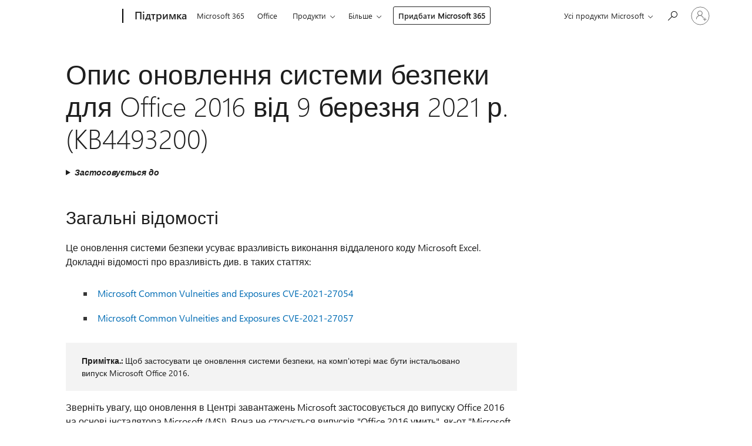

--- FILE ---
content_type: text/html; charset=utf-8
request_url: https://support.microsoft.com/uk-ua/topic/%D0%BE%D0%BF%D0%B8%D1%81-%D0%BE%D0%BD%D0%BE%D0%B2%D0%BB%D0%B5%D0%BD%D0%BD%D1%8F-%D1%81%D0%B8%D1%81%D1%82%D0%B5%D0%BC%D0%B8-%D0%B1%D0%B5%D0%B7%D0%BF%D0%B5%D0%BA%D0%B8-%D0%B4%D0%BB%D1%8F-office-2016-%D0%B2%D1%96%D0%B4-9-%D0%B1%D0%B5%D1%80%D0%B5%D0%B7%D0%BD%D1%8F-2021-%D1%80-kb4493200-e2edf978-b504-4804-fef8-39686f806ed5
body_size: 154625
content:

<!DOCTYPE html>
<html lang="uk-UA" dir="ltr">
<head>
	<meta charset="utf-8" />
	<meta name="viewport" content="width=device-width, initial-scale=1.0" />
	<title>&#x41E;&#x43F;&#x438;&#x441; &#x43E;&#x43D;&#x43E;&#x432;&#x43B;&#x435;&#x43D;&#x43D;&#x44F; &#x441;&#x438;&#x441;&#x442;&#x435;&#x43C;&#x438; &#x431;&#x435;&#x437;&#x43F;&#x435;&#x43A;&#x438; &#x434;&#x43B;&#x44F; Office 2016 &#x432;&#x456;&#x434; 9 &#x431;&#x435;&#x440;&#x435;&#x437;&#x43D;&#x44F; 2021 &#x440;. (KB4493200) - &#x41F;&#x456;&#x434;&#x442;&#x440;&#x438;&#x43C;&#x43A;&#x430; &#x432;&#x456;&#x434; Microsoft</title>
	
	
		<link rel="canonical" href="https://support.microsoft.com/uk-ua/topic/%D0%BE%D0%BF%D0%B8%D1%81-%D0%BE%D0%BD%D0%BE%D0%B2%D0%BB%D0%B5%D0%BD%D0%BD%D1%8F-%D1%81%D0%B8%D1%81%D1%82%D0%B5%D0%BC%D0%B8-%D0%B1%D0%B5%D0%B7%D0%BF%D0%B5%D0%BA%D0%B8-%D0%B4%D0%BB%D1%8F-office-2016-%D0%B2%D1%96%D0%B4-9-%D0%B1%D0%B5%D1%80%D0%B5%D0%B7%D0%BD%D1%8F-2021-%D1%80-kb4493200-e2edf978-b504-4804-fef8-39686f806ed5" />

			<link rel="alternate" hreflang="ar-SA" href="https://support.microsoft.com/ar-sa/topic/%D9%88%D8%B5%D9%81-%D8%AA%D8%AD%D8%AF%D9%8A%D8%AB-%D8%A7%D9%84%D8%A3%D9%85%D8%A7%D9%86-%D9%84-office-2016-9-%D9%85%D8%A7%D8%B1%D8%B3-2021-kb4493200-e2edf978-b504-4804-fef8-39686f806ed5" />
			<link rel="alternate" hreflang="bg-BG" href="https://support.microsoft.com/bg-bg/topic/%D0%BE%D0%BF%D0%B8%D1%81%D0%B0%D0%BD%D0%B8%D0%B5-%D0%BD%D0%B0-%D0%B0%D0%BA%D1%82%D1%83%D0%B0%D0%BB%D0%B8%D0%B7%D0%B0%D1%86%D0%B8%D1%8F%D1%82%D0%B0-%D0%BD%D0%B0-%D0%B7%D0%B0%D1%89%D0%B8%D1%82%D0%B0%D1%82%D0%B0-%D0%B7%D0%B0-office-2016-9-%D0%BC%D0%B0%D1%80%D1%82-2021-%D0%B3-kb4493200-e2edf978-b504-4804-fef8-39686f806ed5" />
			<link rel="alternate" hreflang="cs-CZ" href="https://support.microsoft.com/cs-cz/topic/popis-aktualizace-zabezpe%C4%8Den%C3%AD-pro-office-2016-9-b%C5%99ezna-2021-kb4493200-e2edf978-b504-4804-fef8-39686f806ed5" />
			<link rel="alternate" hreflang="da-DK" href="https://support.microsoft.com/da-dk/topic/beskrivelse-af-sikkerhedsopdateringen-til-office-2016-9-marts-2021-kb4493200-e2edf978-b504-4804-fef8-39686f806ed5" />
			<link rel="alternate" hreflang="de-DE" href="https://support.microsoft.com/de-de/topic/beschreibung-des-sicherheitsupdates-f%C3%BCr-office-2016-9-m%C3%A4rz-2021-kb4493200-e2edf978-b504-4804-fef8-39686f806ed5" />
			<link rel="alternate" hreflang="el-GR" href="https://support.microsoft.com/el-gr/topic/%CF%80%CE%B5%CF%81%CE%B9%CE%B3%CF%81%CE%B1%CF%86%CE%AE-%CF%84%CE%B7%CF%82-%CE%B5%CE%BD%CE%B7%CE%BC%CE%AD%CF%81%CF%89%CF%83%CE%B7%CF%82-%CE%B1%CF%83%CF%86%CE%B1%CE%BB%CE%B5%CE%AF%CE%B1%CF%82-%CE%B3%CE%B9%CE%B1-%CF%84%CE%BF-office-2016-9-%CE%BC%CE%B1%CF%81%CF%84%CE%AF%CE%BF%CF%85-2021-kb4493200-e2edf978-b504-4804-fef8-39686f806ed5" />
			<link rel="alternate" hreflang="en-AU" href="https://support.microsoft.com/en-au/topic/description-of-the-security-update-for-office-2016-march-9-2021-kb4493200-e2edf978-b504-4804-fef8-39686f806ed5" />
			<link rel="alternate" hreflang="en-GB" href="https://support.microsoft.com/en-gb/topic/description-of-the-security-update-for-office-2016-march-9-2021-kb4493200-e2edf978-b504-4804-fef8-39686f806ed5" />
			<link rel="alternate" hreflang="en-US" href="https://support.microsoft.com/en-us/topic/description-of-the-security-update-for-office-2016-march-9-2021-kb4493200-e2edf978-b504-4804-fef8-39686f806ed5" />
			<link rel="alternate" hreflang="es-ES" href="https://support.microsoft.com/es-es/topic/descripci%C3%B3n-de-la-actualizaci%C3%B3n-de-seguridad-de-office-2016-9-de-marzo-de-2021-kb4493200-e2edf978-b504-4804-fef8-39686f806ed5" />
			<link rel="alternate" hreflang="et-EE" href="https://support.microsoft.com/et-ee/topic/office-2016-turvav%C3%A4rskenduse-kirjeldus-9-m%C3%A4rts-2021-kb4493200-e2edf978-b504-4804-fef8-39686f806ed5" />
			<link rel="alternate" hreflang="fi-FI" href="https://support.microsoft.com/fi-fi/topic/office-2016-n-suojausp%C3%A4ivityksen-kuvaus-9-maaliskuuta-2021-kb4493200-e2edf978-b504-4804-fef8-39686f806ed5" />
			<link rel="alternate" hreflang="fr-FR" href="https://support.microsoft.com/fr-fr/topic/description-de-la-mise-%C3%A0-jour-de-s%C3%A9curit%C3%A9-office-2016-9-mars-2021-kb4493200-e2edf978-b504-4804-fef8-39686f806ed5" />
			<link rel="alternate" hreflang="he-IL" href="https://support.microsoft.com/he-il/topic/%D7%AA%D7%99%D7%90%D7%95%D7%A8-%D7%A9%D7%9C-%D7%A2%D7%93%D7%9B%D7%95%D7%9F-%D7%94%D7%90%D7%91%D7%98%D7%97%D7%94-%D7%A2%D7%91%D7%95%D7%A8-office-2016-9-%D7%91%D7%9E%D7%A8%D7%A5-2021-kb4493200-e2edf978-b504-4804-fef8-39686f806ed5" />
			<link rel="alternate" hreflang="hr-HR" href="https://support.microsoft.com/hr-hr/topic/opis-sigurnosnog-a%C5%BEuriranja-za-office-2016-9-o%C5%BEujka-2021-kb4493200-e2edf978-b504-4804-fef8-39686f806ed5" />
			<link rel="alternate" hreflang="hu-HU" href="https://support.microsoft.com/hu-hu/topic/az-office-2016-biztons%C3%A1gi-friss%C3%ADt%C3%A9s%C3%A9nek-le%C3%ADr%C3%A1sa-2021-m%C3%A1rcius-9-kb4493200-e2edf978-b504-4804-fef8-39686f806ed5" />
			<link rel="alternate" hreflang="id-ID" href="https://support.microsoft.com/id-id/topic/deskripsi-pembaruan-keamanan-untuk-office-2016-9-maret-2021-kb4493200-e2edf978-b504-4804-fef8-39686f806ed5" />
			<link rel="alternate" hreflang="it-IT" href="https://support.microsoft.com/it-it/topic/descrizione-dell-aggiornamento-della-sicurezza-per-office-2016-9-marzo-2021-kb4493200-e2edf978-b504-4804-fef8-39686f806ed5" />
			<link rel="alternate" hreflang="ja-JP" href="https://support.microsoft.com/ja-jp/topic/office-2016-%E3%81%AE%E3%82%BB%E3%82%AD%E3%83%A5%E3%83%AA%E3%83%86%E3%82%A3%E6%9B%B4%E6%96%B0%E3%83%97%E3%83%AD%E3%82%B0%E3%83%A9%E3%83%A0%E3%81%AE%E8%AA%AC%E6%98%8E-2021-%E5%B9%B4-3-%E6%9C%88-9-%E6%97%A5-kb4493200-e2edf978-b504-4804-fef8-39686f806ed5" />
			<link rel="alternate" hreflang="ko-KR" href="https://support.microsoft.com/ko-kr/topic/2016%EB%85%84-office-%EB%B3%B4%EC%95%88-%EC%97%85%EB%8D%B0%EC%9D%B4%ED%8A%B8%EC%97%90-%EB%8C%80%ED%95%9C-%EC%84%A4%EB%AA%85-2021%EB%85%84-3%EC%9B%94-9%EC%9D%BC-kb4493200-e2edf978-b504-4804-fef8-39686f806ed5" />
			<link rel="alternate" hreflang="lt-LT" href="https://support.microsoft.com/lt-lt/topic/-office-2016-saugos-naujinimo-apra%C5%A1as-2021-m-kovo-9-d-kb4493200-e2edf978-b504-4804-fef8-39686f806ed5" />
			<link rel="alternate" hreflang="lv-LV" href="https://support.microsoft.com/lv-lv/topic/office-2016-dro%C5%A1%C4%ABbas-atjaunin%C4%81juma-apraksts-2021-gada-9-marts-kb4493200-e2edf978-b504-4804-fef8-39686f806ed5" />
			<link rel="alternate" hreflang="nb-NO" href="https://support.microsoft.com/nb-no/topic/beskrivelse-av-sikkerhetsoppdateringen-for-office-2016-9-mars-2021-kb4493200-e2edf978-b504-4804-fef8-39686f806ed5" />
			<link rel="alternate" hreflang="nl-NL" href="https://support.microsoft.com/nl-nl/topic/beschrijving-van-de-beveiligingsupdate-voor-office-2016-9-maart-2021-kb4493200-e2edf978-b504-4804-fef8-39686f806ed5" />
			<link rel="alternate" hreflang="pl-PL" href="https://support.microsoft.com/pl-pl/topic/opis-aktualizacji-zabezpiecze%C5%84-dla-pakietu-office-2016-9-marca-2021-r-kb4493200-e2edf978-b504-4804-fef8-39686f806ed5" />
			<link rel="alternate" hreflang="pt-BR" href="https://support.microsoft.com/pt-br/topic/descri%C3%A7%C3%A3o-da-atualiza%C3%A7%C3%A3o-de-seguran%C3%A7a-office-2016-9-de-mar%C3%A7o-de-2021-kb4493200-e2edf978-b504-4804-fef8-39686f806ed5" />
			<link rel="alternate" hreflang="pt-PT" href="https://support.microsoft.com/pt-pt/topic/descri%C3%A7%C3%A3o-da-atualiza%C3%A7%C3%A3o-de-seguran%C3%A7a-do-office-2016-9-de-mar%C3%A7o-de-2021-kb4493200-e2edf978-b504-4804-fef8-39686f806ed5" />
			<link rel="alternate" hreflang="ro-RO" href="https://support.microsoft.com/ro-ro/topic/descrierea-actualiz%C4%83rii-de-securitate-pentru-office-2016-9-martie-2021-kb4493200-e2edf978-b504-4804-fef8-39686f806ed5" />
			<link rel="alternate" hreflang="ru-RU" href="https://support.microsoft.com/ru-ru/topic/%D0%BE%D0%BF%D0%B8%D1%81%D0%B0%D0%BD%D0%B8%D0%B5-%D0%BE%D0%B1%D0%BD%D0%BE%D0%B2%D0%BB%D0%B5%D0%BD%D0%B8%D1%8F-%D0%B4%D0%BB%D1%8F-%D1%81%D0%B8%D1%81%D1%82%D0%B5%D0%BC%D1%8B-%D0%B1%D0%B5%D0%B7%D0%BE%D0%BF%D0%B0%D1%81%D0%BD%D0%BE%D1%81%D1%82%D0%B8-%D0%B4%D0%BB%D1%8F-office-2016-9-%D0%BC%D0%B0%D1%80%D1%82%D0%B0-2021-%D0%B3-kb4493200-e2edf978-b504-4804-fef8-39686f806ed5" />
			<link rel="alternate" hreflang="sk-SK" href="https://support.microsoft.com/sk-sk/topic/popis-aktualiz%C3%A1cie-zabezpe%C4%8Denia-pre-office-2016-9-marca-2021-kb4493200-e2edf978-b504-4804-fef8-39686f806ed5" />
			<link rel="alternate" hreflang="sl-SI" href="https://support.microsoft.com/sl-si/topic/opis-varnostne-posodobitve-za-office-2016-9-marec-2021-kb4493200-e2edf978-b504-4804-fef8-39686f806ed5" />
			<link rel="alternate" hreflang="sr-Latn-RS" href="https://support.microsoft.com/sr-latn-rs/topic/opis-bezbednosne-ispravke-za-office-2016-9-mart-2021-kb4493200-e2edf978-b504-4804-fef8-39686f806ed5" />
			<link rel="alternate" hreflang="sv-SE" href="https://support.microsoft.com/sv-se/topic/beskrivning-av-s%C3%A4kerhetsuppdateringen-f%C3%B6r-office-2016-9-mars-2021-kb4493200-e2edf978-b504-4804-fef8-39686f806ed5" />
			<link rel="alternate" hreflang="th-TH" href="https://support.microsoft.com/th-th/topic/%E0%B8%AD%E0%B8%98%E0%B8%B4%E0%B8%9A%E0%B8%B2%E0%B8%A2%E0%B9%80%E0%B8%81%E0%B8%B5%E0%B9%88%E0%B8%A2%E0%B8%A7%E0%B8%81%E0%B8%B1%E0%B8%9A%E0%B9%82%E0%B8%9B%E0%B8%A3%E0%B9%81%E0%B8%81%E0%B8%A3%E0%B8%A1%E0%B8%9B%E0%B8%A3%E0%B8%B1%E0%B8%9A%E0%B8%9B%E0%B8%A3%E0%B8%B8%E0%B8%87%E0%B8%84%E0%B8%A7%E0%B8%B2%E0%B8%A1%E0%B8%9B%E0%B8%A5%E0%B8%AD%E0%B8%94%E0%B8%A0%E0%B8%B1%E0%B8%A2%E0%B9%83%E0%B8%99-office-2016-9-%E0%B8%A1%E0%B8%B5%E0%B8%99%E0%B8%B2%E0%B8%84%E0%B8%A1-2021-kb4493200-e2edf978-b504-4804-fef8-39686f806ed5" />
			<link rel="alternate" hreflang="tr-TR" href="https://support.microsoft.com/tr-tr/topic/office-2016-g%C3%BCvenlik-g%C3%BCncelle%C5%9Ftirmesini-a%C3%A7%C4%B1klamas%C4%B1-9-mart-2021-kb4493200-e2edf978-b504-4804-fef8-39686f806ed5" />
			<link rel="alternate" hreflang="uk-UA" href="https://support.microsoft.com/uk-ua/topic/%D0%BE%D0%BF%D0%B8%D1%81-%D0%BE%D0%BD%D0%BE%D0%B2%D0%BB%D0%B5%D0%BD%D0%BD%D1%8F-%D1%81%D0%B8%D1%81%D1%82%D0%B5%D0%BC%D0%B8-%D0%B1%D0%B5%D0%B7%D0%BF%D0%B5%D0%BA%D0%B8-%D0%B4%D0%BB%D1%8F-office-2016-%D0%B2%D1%96%D0%B4-9-%D0%B1%D0%B5%D1%80%D0%B5%D0%B7%D0%BD%D1%8F-2021-%D1%80-kb4493200-e2edf978-b504-4804-fef8-39686f806ed5" />
			<link rel="alternate" hreflang="vi-VN" href="https://support.microsoft.com/vi-vn/topic/m%C3%B4-t%E1%BA%A3-v%E1%BB%81-b%E1%BA%A3n-c%E1%BA%ADp-nh%E1%BA%ADt-b%E1%BA%A3o-m%E1%BA%ADt-cho-office-2016-ng%C3%A0y-9-th%C3%A1ng-3-2021-kb4493200-e2edf978-b504-4804-fef8-39686f806ed5" />
			<link rel="alternate" hreflang="zh-CN" href="https://support.microsoft.com/zh-cn/topic/2016-%E5%B9%B4-3-office-%E7%9A%84%E5%AE%89%E5%85%A8%E6%9B%B4%E6%96%B0%E8%AF%B4%E6%98%8E-2021-%E5%B9%B4-3-%E6%9C%88-9-kb4493200-e2edf978-b504-4804-fef8-39686f806ed5" />
			<link rel="alternate" hreflang="zh-HK" href="https://support.microsoft.com/zh-hk/topic/2016-%E5%B9%B4-office%E5%AE%89%E5%85%A8%E6%80%A7%E6%9B%B4%E6%96%B0%E7%9A%84%E6%8F%8F%E8%BF%B0-2021-%E5%B9%B4-3-%E6%9C%88-9-%E6%97%A5-kb4493200-e2edf978-b504-4804-fef8-39686f806ed5" />
			<link rel="alternate" hreflang="zh-TW" href="https://support.microsoft.com/zh-tw/topic/2016-%E5%B9%B4-office%E5%AE%89%E5%85%A8%E6%80%A7%E6%9B%B4%E6%96%B0%E7%9A%84%E6%8F%8F%E8%BF%B0-2021-%E5%B9%B4-3-%E6%9C%88-9-%E6%97%A5-kb4493200-e2edf978-b504-4804-fef8-39686f806ed5" />
	<meta name="awa-articleGuid" content="e2edf978-b504-4804-fef8-39686f806ed5" />
	
	
	
	
	
	
	

	
	
	
	
	
	
	<meta name="search.IsOfficeDoc" content="true" />
	
	
	
	
	<meta name="search.products" content="3d3836d8-02b6-f7af-da60-27bd6371c09f,0641987e-8075-c88d-c7d3-f3e9c8a2de68,85a2aaf3-aab7-839b-cb29-e1e77bc7bd1b,fdbc010c-964c-16b9-e488-f515b22fdd67,9c8acbd1-1227-7d13-286b-67b567ae3b66" />
	
	
	
	<meta name="search.mkt" content="uk-UA" />

	<meta name="ms.product" content="3d3836d8-02b6-f7af-da60-27bd6371c09f,0641987e-8075-c88d-c7d3-f3e9c8a2de68,85a2aaf3-aab7-839b-cb29-e1e77bc7bd1b,fdbc010c-964c-16b9-e488-f515b22fdd67,9c8acbd1-1227-7d13-286b-67b567ae3b66" />
	<meta name="ms.productName" content="Office Standard 2016,Office Professional 2016,Office Professional Plus 2016,Office Home and Business 2016,Office Home and Student 2016" />
	<meta name="ms.lang" content="uk" />
	<meta name="ms.loc" content="UA" />
	<meta name="ms.ocpub.assetID" content="e2edf978-b504-4804-fef8-39686f806ed5" />

	<meta name="awa-kb_id" content="4493200" />
	<meta name="awa-isContactUsAllowed" content="false" />
	<meta name="awa-asst" content="e2edf978-b504-4804-fef8-39686f806ed5" />
	<meta name="awa-pageType" content="Article" />
	



	


<meta name="awa-env" content="Production" />
<meta name="awa-market" content="uk-UA" />
<meta name="awa-contentlang" content="uk" />
<meta name="awa-userFlightingId" content="ae378ccd-0761-4f73-8410-8f158d488c94" />
<meta name="awa-expid" content="P-R-1753027-1-1;P-R-1087983-1-1;P-E-1693585-2-3;P-E-1661482-2-3;P-E-1660511-C1-3;P-E-1656596-C1-5;P-E-1551018-2-8;P-E-1585233-C1-3;P-E-1570667-2-4;P-E-1560750-2-7;P-E-1554013-2-6;P-E-1536917-C1-5;P-E-1526785-C1-5;P-E-1260007-C1-3;P-E-1046152-C1-3;P-R-1545158-1-4;P-R-1426254-2-6;P-R-1392118-1-2;P-R-1245128-2-4;P-R-1235984-2-3;P-R-1211158-1-4;P-R-1150391-2-8;P-R-1150395-2-8;P-R-1150399-2-8;P-R-1150396-2-8;P-R-1150394-2-8;P-R-1150390-2-8;P-R-1150386-2-8;P-R-1146801-1-11;P-R-1141562-1-2;P-R-1141283-2-9;P-R-1136354-4-8;P-R-1119659-1-16;P-R-1119437-1-17;P-R-1116805-2-18;P-R-1116803-2-20;P-R-1114100-1-2;P-R-1096341-2-6;P-R-1089468-1-2;P-R-1085248-1-2;P-R-1033854-4-6;P-R-1029969-4-4;P-R-1020735-7-10;P-R-1018544-4-7;P-R-1009708-2-9;P-R-1005895-2-11;P-R-113175-4-7;P-R-110379-1-7;P-R-107838-1-7;P-R-106524-1-3;P-R-103787-2-5;P-R-101783-1-2;P-R-97577-1-5;P-R-97457-1-10;P-R-94390-1-2;P-R-94360-10-25;P-R-93416-1-3;P-R-90963-2-2;P-R-73296-2-15" />
<meta name="awa-irisId" />
<meta name="awa-origindatacenter" content="East US" />
<meta name="awa-variationid" content="ECS" />
<meta name="awa-prdct" content="office.com" />
<meta name="awa-stv" content="3.0.0-062faf87e94f17a5abf47aaf3daa0b67e6311923&#x2B;062faf87e94f17a5abf47aaf3daa0b67e6311923" />


 
	<meta name="awa-title" content="&#x41E;&#x43F;&#x438;&#x441; &#x43E;&#x43D;&#x43E;&#x432;&#x43B;&#x435;&#x43D;&#x43D;&#x44F; &#x441;&#x438;&#x441;&#x442;&#x435;&#x43C;&#x438; &#x431;&#x435;&#x437;&#x43F;&#x435;&#x43A;&#x438; &#x434;&#x43B;&#x44F; Office 2016 &#x432;&#x456;&#x434; 9 &#x431;&#x435;&#x440;&#x435;&#x437;&#x43D;&#x44F; 2021 &#x440;. (KB4493200) - &#x41F;&#x456;&#x434;&#x442;&#x440;&#x438;&#x43C;&#x43A;&#x430; &#x432;&#x456;&#x434; Microsoft" />
	
	<meta name="awa-selfHelpExp" content="railbanner_m365" />
	<meta name="awa-dataBoundary" content="WW" />

	<link rel="stylesheet" href="/css/fonts/site-fonts.css?v=XWcxZPSEmN3tnHWAVMOFsAlPJq7aug49fUGb8saTNjw" />
	<link rel="stylesheet" href="/css/glyphs/glyphs.css?v=VOnvhT441Pay0WAKH5gdcXXigXpiuNbaQcI9DgXyoDE" />

	

    <link rel="dns-prefetch" href="https://aadcdn.msftauth.net" />
    <link rel="preconnect" href="https://aadcdn.msftauth.net" crossorigin=&quot;anonymous&quot; />
    <link rel="dns-prefetch" href="https://browser.events.data.microsoft.com" />
    <link rel="preconnect" href="https://browser.events.data.microsoft.com" crossorigin=&quot;anonymous&quot; />
    <link rel="dns-prefetch" href="https://c.s-microsoft.com" />
    <link rel="preconnect" href="https://c.s-microsoft.com" crossorigin=&quot;anonymous&quot; />
    <link rel="dns-prefetch" href="https://img-prod-cms-rt-microsoft-com.akamaized.net" />
    <link rel="preconnect" href="https://img-prod-cms-rt-microsoft-com.akamaized.net" crossorigin=&quot;anonymous&quot; />
    <link rel="dns-prefetch" href="https://js.monitor.azure.com" />
    <link rel="preconnect" href="https://js.monitor.azure.com" crossorigin=&quot;anonymous&quot; />
    <link rel="dns-prefetch" href="https://logincdn.msauth.net" />
    <link rel="preconnect" href="https://logincdn.msauth.net" crossorigin=&quot;anonymous&quot; />
    <link rel="dns-prefetch" href="https://mem.gfx.ms" />
    <link rel="preconnect" href="https://mem.gfx.ms" crossorigin=&quot;anonymous&quot; />
    <link rel="dns-prefetch" href="https://www.microsoft.com" />
    <link rel="preconnect" href="https://www.microsoft.com" crossorigin=&quot;anonymous&quot; />


	<link rel="stylesheet" href="/css/Article/article.css?v=0L89BVeP4I_vlf3G71MrPYAXM1CtRPw6ZcJwIduUvCA" />
	
	<link rel="stylesheet" href="/css/SearchBox/search-box.css?v=bybwzGBajHicVXspVs540UfV0swW0vCbOmBjBryj9N4" />
	<link rel="stylesheet" href="/css/sitewide/articleCss-overwrite.css?v=D0lQRoIlvFHSQBRTb-gAQ5KkFe8B8NuSoliBjnT5xZ4" />
	
	
	<link rel="stylesheet" href="/css/MeControlCallout/teaching-callout.css?v=690pjf05o15fVEafEpUwgaF8vqVfOkp5wP1Jl9gE99U" />
	
	<noscript>
		<link rel="stylesheet" href="/css/Article/article.noscript.css?v=88-vV8vIkcKpimEKjULkqpt8CxdXf5avAeGxsHgVOO0" />
	</noscript>

	<link rel="stylesheet" href="/css/promotionbanner/promotion-banner.css?v=cAmflE3c6Gw7niTOiMPEie9MY87yDE2mSl3DO7_jZRI" media="none" onload="this.media=&#x27;all&#x27;" /><noscript><link href="/css/promotionbanner/promotion-banner.css?v=cAmflE3c6Gw7niTOiMPEie9MY87yDE2mSl3DO7_jZRI" rel="stylesheet"></noscript>
	
	<link rel="stylesheet" href="/css/ArticleSupportBridge/article-support-bridge.css?v=R_P0TJvD9HoRHQBEdvBR1WhNn7dSbvOYWmVA9taxbpM" media="none" onload="this.media=&#x27;all&#x27;" /><noscript><link href="/css/ArticleSupportBridge/article-support-bridge.css?v=R_P0TJvD9HoRHQBEdvBR1WhNn7dSbvOYWmVA9taxbpM" rel="stylesheet"></noscript>
	<link rel="stylesheet" href="/css/StickyFeedback/sticky-feedback.css?v=cMfNdAUue7NxZUj3dIt_v5DIuzmw9ohJW109iXQpWnI" media="none" onload="this.media=&#x27;all&#x27;" /><noscript><link href="/css/StickyFeedback/sticky-feedback.css?v=cMfNdAUue7NxZUj3dIt_v5DIuzmw9ohJW109iXQpWnI" rel="stylesheet"></noscript>
	<link rel="stylesheet" href="/css/feedback/feedback.css?v=Rkcw_yfLWOMtOcWOljMOiZgymMcrG0GDpo4Lf-TUzPo" media="none" onload="this.media=&#x27;all&#x27;" /><noscript><link href="/css/feedback/feedback.css?v=Rkcw_yfLWOMtOcWOljMOiZgymMcrG0GDpo4Lf-TUzPo" rel="stylesheet"></noscript>
	
	

	<link rel="apple-touch-icon" sizes="180x180" href="/apple-touch-icon.png">
<link rel="icon" type="image/png" sizes="32x32" href="/favicon-32x32.png">
<link rel="icon" type="image/png" sizes="16x16" href="/favicon-16x16.png">


	
        <link rel="stylesheet" href="https://www.microsoft.com/onerfstatics/marketingsites-wcus-prod/cyrillic/shell/_scrf/css/themes=default.device=uplevel_web_pc/63-57d110/c9-be0100/a6-e969ef/43-9f2e7c/82-8b5456/a0-5d3913/4f-460e79/ae-f1ac0c?ver=2.0&amp;_cf=02242021_3231" type="text/css" media="all" />
    

	
	
	<script type="text/javascript">
		var OOGlobal = {
			BaseDomain: location.protocol + "//" + location.host,
			Culture: "uk-UA",
			Language: "uk",
			LCID: "1058",
			IsAuthenticated: "False",
			WebAppUrl: "https://office.com/start",
			GUID: "e2edf978-b504-4804-fef8-39686f806ed5",
			Platform: navigator.platform,
			MixOembedUrl: "https://mix.office.com/oembed/",
			MixWatchUrl: "https://mix.office.com/watch/"
		};
	</script>

	
		


<script type="text/javascript">
	(function () {
		var creativeReady = false;
		var isSilentSignInComplete = false;
		var authInfo = {
			authType: "None",
			puid: "",
			tenantId: "",
			isAdult: true
			};

		var renderPromotion = function (dataBoundary) {
			if (creativeReady && isSilentSignInComplete) {
				window.UcsCreative.renderTemplate({
					partnerId: "7bb7e07d-3e57-4ee3-b78f-26a4292b841a",
					shouldSetUcsMuid: true,
					dataBoundary: dataBoundary,
					attributes: {
						placement: "88000534",
						locale: "uk-ua",
						country: "ua",
						scs_ecsFlightId: "P-R-1753027-1;P-R-1087983-1;P-E-1693585-2;P-E-1661482-2;P-E-1660511-C1;P-E-1656596-C1;P-E-1551018-2;P-E-1585233-C1;P-E-1570667-2;P-E-1560750-2;P-E-1554013-2;P-E-1536917-C1;P-E-1526785-C1;P-E-1260007-C1;P-E-1046152-C1;P-R-1545158-1;P-R-1426254-2;P-R-1392118-1;P-R-1245128-2;P-R-1235984-2;P-R-1211158-1;P-R-1150391-2;P-R-1150395-2;P-R-1150399-2;P-R-1150396-2;P-R-1150394-2;P-R-1150390-2;P-R-1150386-2;P-R-1146801-1;P-R-1141562-1;P-R-1141283-2;P-R-1136354-4;P-R-1119659-1;P-R-1119437-1;P-R-1116805-2;P-R-1116803-2;P-R-1114100-1;P-R-1096341-2;P-R-1089468-1;P-R-1085248-1;P-R-1033854-4;P-R-1029969-4;P-R-1020735-7;P-R-1018544-4;P-R-1009708-2;P-R-1005895-2;P-R-113175-4;P-R-110379-1;P-R-107838-1;P-R-106524-1;P-R-103787-2;P-R-101783-1;P-R-97577-1;P-R-97457-1;P-R-94390-1;P-R-94360-10;P-R-93416-1;P-R-90963-2;P-R-73296-2",
						SCS_promotionCategory: "uhfbuybutton;railbanner_m365",
						articleType: "railbanner_m365",
						operatingSystem: "Mac",
						authType: authInfo.authType,
						PUID: authInfo.puid,
						TenantId: authInfo.tenantId,
                        TOPT: "",
                        AdditionalBannerId: "ucsRailInlineContainer",
					}
				});
			}
		};

		window.document.addEventListener('ucsCreativeRendered', function () {
			if (typeof window.initPromotionLogger !== 'undefined') {
				window.initPromotionLogger();
			}
		});

		window.document.addEventListener('ucsCreativeReady', function () {
			creativeReady = true;
			renderPromotion("WW");
		});

		if (!isSilentSignInComplete) {
			window.document.addEventListener('silentSignInComplete', function (event) {
				if (event.detail && event.detail.puid) {
					authInfo.isAdult = event.detail.isAdult;
					authInfo.authType = event.detail.authType;
					authInfo.puid = event.detail.puid;
					authInfo.tenantId = event.detail.account.tenantId;
				}

				isSilentSignInComplete = true;
				renderPromotion(event.detail.dataBoundary);
			});
		}
	})();
</script>

<script type="text/javascript" defer src="/lib/ucs/dist/ucsCreativeService.js?v=RNwXI4r6IRH1mrd2dPPGZEYOQnUcs8HAddnyceXlw88"></script>
	

	<script>
		if (window.location.search) {
			var params = new URLSearchParams(window.location.search);
			if (params.has('action') && params.get('action') === 'download'){
				params.delete('action');
			}

			history.replaceState({}, '', window.location.pathname + (params.toString() ? '?' + params.toString() : ''));
		}
	</script>


</head>
<body class="supCont ocArticle">
	<div id="ocBodyWrapper">
		

		<div class="ucsUhfContainer"></div>

		
            <div id="headerArea" class="uhf"  data-m='{"cN":"headerArea","cT":"Area_coreuiArea","id":"a1Body","sN":1,"aN":"Body"}'>
                <div id="headerRegion"      data-region-key="headerregion" data-m='{"cN":"headerRegion","cT":"Region_coreui-region","id":"r1a1","sN":1,"aN":"a1"}' >

    <div  id="headerUniversalHeader" data-m='{"cN":"headerUniversalHeader","cT":"Module_coreui-universalheader","id":"m1r1a1","sN":1,"aN":"r1a1"}'  data-module-id="Category|headerRegion|coreui-region|headerUniversalHeader|coreui-universalheader">
        






        <a id="uhfSkipToMain" class="m-skip-to-main" href="javascript:void(0)" data-href="#supArticleContent" tabindex="0" data-m='{"cN":"Skip to content_nonnav","id":"nn1m1r1a1","sN":1,"aN":"m1r1a1"}'>Перейти до основного</a>


<header class="c-uhfh context-uhf no-js c-sgl-stck c-category-header " itemscope="itemscope" data-header-footprint="/SMCConvergence/ContextualHeader-Site, fromService: True"   data-magict="true"   itemtype="http://schema.org/Organization">
    <div class="theme-light js-global-head f-closed  global-head-cont" data-m='{"cN":"Universal Header_cont","cT":"Container","id":"c2m1r1a1","sN":2,"aN":"m1r1a1"}'>
        <div class="c-uhfh-gcontainer-st">
            <button type="button" class="c-action-trigger c-glyph glyph-global-nav-button" aria-label="All Microsoft expand to see list of Microsoft products and services" initialState-label="All Microsoft expand to see list of Microsoft products and services" toggleState-label="Close All Microsoft list" aria-expanded="false" data-m='{"cN":"Mobile menu button_nonnav","id":"nn1c2m1r1a1","sN":1,"aN":"c2m1r1a1"}'></button>
            <button type="button" class="c-action-trigger c-glyph glyph-arrow-htmllegacy c-close-search" aria-label="Закрити вікно пошуку" aria-expanded="false" data-m='{"cN":"Close Search_nonnav","id":"nn2c2m1r1a1","sN":2,"aN":"c2m1r1a1"}'></button>
                    <a id="uhfLogo" class="c-logo c-sgl-stk-uhfLogo" itemprop="url" href="https://www.microsoft.com" aria-label="Microsoft" data-m='{"cN":"GlobalNav_Logo_cont","cT":"Container","id":"c3c2m1r1a1","sN":3,"aN":"c2m1r1a1"}'>
                        <img alt="" itemprop="logo" class="c-image" src="https://uhf.microsoft.com/images/microsoft/RE1Mu3b.png" role="presentation" aria-hidden="true" />
                        <span itemprop="name" role="presentation" aria-hidden="true">Microsoft</span>
                    </a>
            <div class="f-mobile-title">
                <button type="button" class="c-action-trigger c-glyph glyph-chevron-left" aria-label="Показати більше пунктів меню" data-m='{"cN":"Mobile back button_nonnav","id":"nn4c2m1r1a1","sN":4,"aN":"c2m1r1a1"}'></button>
                <span data-global-title="Домашня сторінка Microsoft" class="js-mobile-title">Підтримка</span>
                <button type="button" class="c-action-trigger c-glyph glyph-chevron-right" aria-label="Показати більше пунктів меню" data-m='{"cN":"Mobile forward button_nonnav","id":"nn5c2m1r1a1","sN":5,"aN":"c2m1r1a1"}'></button>
            </div>
                    <div class="c-show-pipe x-hidden-vp-mobile-st">
                        <a id="uhfCatLogo" class="c-logo c-cat-logo" href="https://support.microsoft.com/uk-ua" aria-label="Підтримка" itemprop="url" data-m='{"cN":"CatNav_Підтримка_nav","id":"n6c2m1r1a1","sN":6,"aN":"c2m1r1a1"}'>
                                <span>Підтримка</span>
                        </a>
                    </div>
                <div class="cat-logo-button-cont x-hidden">
                        <button type="button" id="uhfCatLogoButton" class="c-cat-logo-button x-hidden" aria-expanded="false" aria-label="Підтримка" data-m='{"cN":"Підтримка_nonnav","id":"nn7c2m1r1a1","sN":7,"aN":"c2m1r1a1"}'>
                            Підтримка
                        </button>
                </div>



                    <nav id="uhf-g-nav" aria-label="Контекстне меню" class="c-uhfh-gnav" data-m='{"cN":"Category nav_cont","cT":"Container","id":"c8c2m1r1a1","sN":8,"aN":"c2m1r1a1"}'>
            <ul class="js-paddle-items">
                    <li class="single-link js-nav-menu x-hidden-none-mobile-vp uhf-menu-item">
                        <a class="c-uhf-nav-link" href="https://support.microsoft.com/uk-ua" data-m='{"cN":"CatNav_Домашня сторінка_nav","id":"n1c8c2m1r1a1","sN":1,"aN":"c8c2m1r1a1"}' > Домашня сторінка </a>
                    </li>
                                        <li class="single-link js-nav-menu uhf-menu-item">
                            <a id="c-shellmenu_0" class="c-uhf-nav-link" href="https://www.microsoft.com/microsoft-365?ocid=cmmttvzgpuy" data-m='{"id":"n2c8c2m1r1a1","sN":2,"aN":"c8c2m1r1a1"}'>Microsoft 365</a>
                        </li>
                        <li class="single-link js-nav-menu uhf-menu-item">
                            <a id="c-shellmenu_1" class="c-uhf-nav-link" href="https://www.microsoft.com/microsoft-365/microsoft-office?ocid=cmml7tr0rib" data-m='{"id":"n3c8c2m1r1a1","sN":3,"aN":"c8c2m1r1a1"}'>Office</a>
                        </li>
                        <li class="nested-menu uhf-menu-item">
                            <div class="c-uhf-menu js-nav-menu">
                                <button type="button" id="c-shellmenu_2"  aria-expanded="false" data-m='{"id":"nn4c8c2m1r1a1","sN":4,"aN":"c8c2m1r1a1"}'>Продукти</button>

                                <ul class="" data-class-idn="" aria-hidden="true" data-m='{"cT":"Container","id":"c5c8c2m1r1a1","sN":5,"aN":"c8c2m1r1a1"}'>
        <li class="js-nav-menu single-link" data-m='{"cT":"Container","id":"c1c5c8c2m1r1a1","sN":1,"aN":"c5c8c2m1r1a1"}'>
            <a id="c-shellmenu_3" class="js-subm-uhf-nav-link" href="https://support.microsoft.com/uk-ua/microsoft-365" data-m='{"id":"n1c1c5c8c2m1r1a1","sN":1,"aN":"c1c5c8c2m1r1a1"}'>Microsoft 365</a>
            
        </li>
        <li class="js-nav-menu single-link" data-m='{"cT":"Container","id":"c2c5c8c2m1r1a1","sN":2,"aN":"c5c8c2m1r1a1"}'>
            <a id="c-shellmenu_4" class="js-subm-uhf-nav-link" href="https://support.microsoft.com/uk-ua/outlook" data-m='{"id":"n1c2c5c8c2m1r1a1","sN":1,"aN":"c2c5c8c2m1r1a1"}'>Outlook</a>
            
        </li>
        <li class="js-nav-menu single-link" data-m='{"cT":"Container","id":"c3c5c8c2m1r1a1","sN":3,"aN":"c5c8c2m1r1a1"}'>
            <a id="c-shellmenu_5" class="js-subm-uhf-nav-link" href="https://support.microsoft.com/uk-ua/teams" data-m='{"id":"n1c3c5c8c2m1r1a1","sN":1,"aN":"c3c5c8c2m1r1a1"}'>Microsoft Teams</a>
            
        </li>
        <li class="js-nav-menu single-link" data-m='{"cT":"Container","id":"c4c5c8c2m1r1a1","sN":4,"aN":"c5c8c2m1r1a1"}'>
            <a id="c-shellmenu_6" class="js-subm-uhf-nav-link" href="https://support.microsoft.com/uk-ua/onedrive" data-m='{"id":"n1c4c5c8c2m1r1a1","sN":1,"aN":"c4c5c8c2m1r1a1"}'>OneDrive</a>
            
        </li>
        <li class="js-nav-menu single-link" data-m='{"cT":"Container","id":"c5c5c8c2m1r1a1","sN":5,"aN":"c5c8c2m1r1a1"}'>
            <a id="c-shellmenu_7" class="js-subm-uhf-nav-link" href="https://support.microsoft.com/uk-ua/microsoft-copilot" data-m='{"id":"n1c5c5c8c2m1r1a1","sN":1,"aN":"c5c5c8c2m1r1a1"}'>Microsoft Copilot</a>
            
        </li>
        <li class="js-nav-menu single-link" data-m='{"cT":"Container","id":"c6c5c8c2m1r1a1","sN":6,"aN":"c5c8c2m1r1a1"}'>
            <a id="c-shellmenu_8" class="js-subm-uhf-nav-link" href="https://support.microsoft.com/uk-ua/onenote" data-m='{"id":"n1c6c5c8c2m1r1a1","sN":1,"aN":"c6c5c8c2m1r1a1"}'>OneNote</a>
            
        </li>
        <li class="js-nav-menu single-link" data-m='{"cT":"Container","id":"c7c5c8c2m1r1a1","sN":7,"aN":"c5c8c2m1r1a1"}'>
            <a id="c-shellmenu_9" class="js-subm-uhf-nav-link" href="https://support.microsoft.com/uk-ua/windows" data-m='{"id":"n1c7c5c8c2m1r1a1","sN":1,"aN":"c7c5c8c2m1r1a1"}'>Windows</a>
            
        </li>
        <li class="js-nav-menu single-link" data-m='{"cT":"Container","id":"c8c5c8c2m1r1a1","sN":8,"aN":"c5c8c2m1r1a1"}'>
            <a id="c-shellmenu_10" class="js-subm-uhf-nav-link" href="https://support.microsoft.com/uk-ua/all-products" data-m='{"id":"n1c8c5c8c2m1r1a1","sN":1,"aN":"c8c5c8c2m1r1a1"}'>додатково…</a>
            
        </li>
                                                    
                                </ul>
                            </div>
                        </li>                        <li class="nested-menu uhf-menu-item">
                            <div class="c-uhf-menu js-nav-menu">
                                <button type="button" id="c-shellmenu_11"  aria-expanded="false" data-m='{"id":"nn6c8c2m1r1a1","sN":6,"aN":"c8c2m1r1a1"}'>Пристрої</button>

                                <ul class="" data-class-idn="" aria-hidden="true" data-m='{"cT":"Container","id":"c7c8c2m1r1a1","sN":7,"aN":"c8c2m1r1a1"}'>
        <li class="js-nav-menu single-link" data-m='{"cT":"Container","id":"c1c7c8c2m1r1a1","sN":1,"aN":"c7c8c2m1r1a1"}'>
            <a id="c-shellmenu_12" class="js-subm-uhf-nav-link" href="https://support.microsoft.com/uk-ua/surface" data-m='{"id":"n1c1c7c8c2m1r1a1","sN":1,"aN":"c1c7c8c2m1r1a1"}'>Surface</a>
            
        </li>
        <li class="js-nav-menu single-link" data-m='{"cT":"Container","id":"c2c7c8c2m1r1a1","sN":2,"aN":"c7c8c2m1r1a1"}'>
            <a id="c-shellmenu_13" class="js-subm-uhf-nav-link" href="https://support.microsoft.com/uk-ua/pc-accessories" data-m='{"id":"n1c2c7c8c2m1r1a1","sN":1,"aN":"c2c7c8c2m1r1a1"}'>Приладдя для комп’ютерів</a>
            
        </li>
        <li class="js-nav-menu single-link" data-m='{"cT":"Container","id":"c3c7c8c2m1r1a1","sN":3,"aN":"c7c8c2m1r1a1"}'>
            <a id="c-shellmenu_14" class="js-subm-uhf-nav-link" href="https://support.xbox.com/" data-m='{"id":"n1c3c7c8c2m1r1a1","sN":1,"aN":"c3c7c8c2m1r1a1"}'>Xbox</a>
            
        </li>
        <li class="js-nav-menu single-link" data-m='{"cT":"Container","id":"c4c7c8c2m1r1a1","sN":4,"aN":"c7c8c2m1r1a1"}'>
            <a id="c-shellmenu_15" class="js-subm-uhf-nav-link" href="https://support.xbox.com/help/games-apps/my-games-apps/all-about-pc-gaming" data-m='{"id":"n1c4c7c8c2m1r1a1","sN":1,"aN":"c4c7c8c2m1r1a1"}'>Комп’ютерні ігри</a>
            
        </li>
        <li class="js-nav-menu single-link" data-m='{"cT":"Container","id":"c5c7c8c2m1r1a1","sN":5,"aN":"c7c8c2m1r1a1"}'>
            <a id="c-shellmenu_16" class="js-subm-uhf-nav-link" href="https://docs.microsoft.com/hololens/" data-m='{"id":"n1c5c7c8c2m1r1a1","sN":1,"aN":"c5c7c8c2m1r1a1"}'>HoloLens</a>
            
        </li>
        <li class="js-nav-menu single-link" data-m='{"cT":"Container","id":"c6c7c8c2m1r1a1","sN":6,"aN":"c7c8c2m1r1a1"}'>
            <a id="c-shellmenu_17" class="js-subm-uhf-nav-link" href="https://learn.microsoft.com/surface-hub/" data-m='{"id":"n1c6c7c8c2m1r1a1","sN":1,"aN":"c6c7c8c2m1r1a1"}'>Surface Hub</a>
            
        </li>
        <li class="js-nav-menu single-link" data-m='{"cT":"Container","id":"c7c7c8c2m1r1a1","sN":7,"aN":"c7c8c2m1r1a1"}'>
            <a id="c-shellmenu_18" class="js-subm-uhf-nav-link" href="https://support.microsoft.com/uk-ua/warranty" data-m='{"id":"n1c7c7c8c2m1r1a1","sN":1,"aN":"c7c7c8c2m1r1a1"}'>Гарантії на обладнання</a>
            
        </li>
                                                    
                                </ul>
                            </div>
                        </li>                        <li class="nested-menu uhf-menu-item">
                            <div class="c-uhf-menu js-nav-menu">
                                <button type="button" id="c-shellmenu_19"  aria-expanded="false" data-m='{"id":"nn8c8c2m1r1a1","sN":8,"aN":"c8c2m1r1a1"}'>Account &amp; billing</button>

                                <ul class="" data-class-idn="" aria-hidden="true" data-m='{"cT":"Container","id":"c9c8c2m1r1a1","sN":9,"aN":"c8c2m1r1a1"}'>
        <li class="js-nav-menu single-link" data-m='{"cT":"Container","id":"c1c9c8c2m1r1a1","sN":1,"aN":"c9c8c2m1r1a1"}'>
            <a id="c-shellmenu_20" class="js-subm-uhf-nav-link" href="https://support.microsoft.com/uk-ua/account" data-m='{"id":"n1c1c9c8c2m1r1a1","sN":1,"aN":"c1c9c8c2m1r1a1"}'>Бізнес-партнер</a>
            
        </li>
        <li class="js-nav-menu single-link" data-m='{"cT":"Container","id":"c2c9c8c2m1r1a1","sN":2,"aN":"c9c8c2m1r1a1"}'>
            <a id="c-shellmenu_21" class="js-subm-uhf-nav-link" href="https://support.microsoft.com/uk-ua/microsoft-store-and-billing" data-m='{"id":"n1c2c9c8c2m1r1a1","sN":1,"aN":"c2c9c8c2m1r1a1"}'>Microsoft Store і виставлення рахунків</a>
            
        </li>
                                                    
                                </ul>
                            </div>
                        </li>                        <li class="nested-menu uhf-menu-item">
                            <div class="c-uhf-menu js-nav-menu">
                                <button type="button" id="c-shellmenu_22"  aria-expanded="false" data-m='{"id":"nn10c8c2m1r1a1","sN":10,"aN":"c8c2m1r1a1"}'>Ресурси</button>

                                <ul class="" data-class-idn="" aria-hidden="true" data-m='{"cT":"Container","id":"c11c8c2m1r1a1","sN":11,"aN":"c8c2m1r1a1"}'>
        <li class="js-nav-menu single-link" data-m='{"cT":"Container","id":"c1c11c8c2m1r1a1","sN":1,"aN":"c11c8c2m1r1a1"}'>
            <a id="c-shellmenu_23" class="js-subm-uhf-nav-link" href="https://support.microsoft.com/uk-ua/whats-new" data-m='{"id":"n1c1c11c8c2m1r1a1","sN":1,"aN":"c1c11c8c2m1r1a1"}'>Нові можливості</a>
            
        </li>
        <li class="js-nav-menu single-link" data-m='{"cT":"Container","id":"c2c11c8c2m1r1a1","sN":2,"aN":"c11c8c2m1r1a1"}'>
            <a id="c-shellmenu_24" class="js-subm-uhf-nav-link" href="https://answers.microsoft.com/lang" data-m='{"id":"n1c2c11c8c2m1r1a1","sN":1,"aN":"c2c11c8c2m1r1a1"}'>Форуми спільноти</a>
            
        </li>
        <li class="js-nav-menu single-link" data-m='{"cT":"Container","id":"c3c11c8c2m1r1a1","sN":3,"aN":"c11c8c2m1r1a1"}'>
            <a id="c-shellmenu_25" class="js-subm-uhf-nav-link" href="https://portal.office.com/AdminPortal#/support" data-m='{"id":"n1c3c11c8c2m1r1a1","sN":1,"aN":"c3c11c8c2m1r1a1"}'>Адміністратори Microsoft 365</a>
            
        </li>
        <li class="js-nav-menu single-link" data-m='{"cT":"Container","id":"c4c11c8c2m1r1a1","sN":4,"aN":"c11c8c2m1r1a1"}'>
            <a id="c-shellmenu_26" class="js-subm-uhf-nav-link" href="https://go.microsoft.com/fwlink/?linkid=2224585" data-m='{"id":"n1c4c11c8c2m1r1a1","sN":1,"aN":"c4c11c8c2m1r1a1"}'>Портал для малого бізнесу</a>
            
        </li>
        <li class="js-nav-menu single-link" data-m='{"cT":"Container","id":"c5c11c8c2m1r1a1","sN":5,"aN":"c11c8c2m1r1a1"}'>
            <a id="c-shellmenu_27" class="js-subm-uhf-nav-link" href="https://developer.microsoft.com/" data-m='{"id":"n1c5c11c8c2m1r1a1","sN":1,"aN":"c5c11c8c2m1r1a1"}'>Розробник</a>
            
        </li>
        <li class="js-nav-menu single-link" data-m='{"cT":"Container","id":"c6c11c8c2m1r1a1","sN":6,"aN":"c11c8c2m1r1a1"}'>
            <a id="c-shellmenu_28" class="js-subm-uhf-nav-link" href="https://support.microsoft.com/uk-ua/education" data-m='{"id":"n1c6c11c8c2m1r1a1","sN":1,"aN":"c6c11c8c2m1r1a1"}'>Освіта</a>
            
        </li>
        <li class="js-nav-menu single-link" data-m='{"cT":"Container","id":"c7c11c8c2m1r1a1","sN":7,"aN":"c11c8c2m1r1a1"}'>
            <a id="c-shellmenu_29" class="js-subm-uhf-nav-link" href="https://www.microsoft.com/reportascam/" data-m='{"id":"n1c7c11c8c2m1r1a1","sN":1,"aN":"c7c11c8c2m1r1a1"}'>Звіт про шахрайство від імені служби підтримки</a>
            
        </li>
        <li class="js-nav-menu single-link" data-m='{"cT":"Container","id":"c8c11c8c2m1r1a1","sN":8,"aN":"c11c8c2m1r1a1"}'>
            <a id="c-shellmenu_30" class="js-subm-uhf-nav-link" href="https://support.microsoft.com/uk-ua/surface/cbc47825-19b9-4786-8088-eb9963d780d3" data-m='{"id":"n1c8c11c8c2m1r1a1","sN":1,"aN":"c8c11c8c2m1r1a1"}'>Безпека продуктів</a>
            
        </li>
                                                    
                                </ul>
                            </div>
                        </li>

                <li id="overflow-menu" class="overflow-menu x-hidden uhf-menu-item">
                        <div class="c-uhf-menu js-nav-menu">
        <button data-m='{"pid":"Більше","id":"nn12c8c2m1r1a1","sN":12,"aN":"c8c2m1r1a1"}' type="button" aria-label="Більше" aria-expanded="false">Більше</button>
        <ul id="overflow-menu-list" aria-hidden="true" class="overflow-menu-list">
        </ul>
    </div>

                </li>
                                    <li class="single-link js-nav-menu" id="c-uhf-nav-cta">
                        <a id="buyInstallButton" class="c-uhf-nav-link" href="https://go.microsoft.com/fwlink/?linkid=849747" data-m='{"cN":"CatNav_cta_Придбати Microsoft 365_nav","id":"n13c8c2m1r1a1","sN":13,"aN":"c8c2m1r1a1"}'>Придбати Microsoft&#160;365</a>
                    </li>
            </ul>
            
        </nav>


            <div class="c-uhfh-actions" data-m='{"cN":"Header actions_cont","cT":"Container","id":"c9c2m1r1a1","sN":9,"aN":"c2m1r1a1"}'>
                <div class="wf-menu">        <nav id="uhf-c-nav" aria-label="Меню &quot;Усі продукти Microsoft&quot;" data-m='{"cN":"GlobalNav_cont","cT":"Container","id":"c1c9c2m1r1a1","sN":1,"aN":"c9c2m1r1a1"}'>
            <ul class="js-paddle-items">
                <li>
                    <div class="c-uhf-menu js-nav-menu">
                        <button type="button" class="c-button-logo all-ms-nav" aria-expanded="false" data-m='{"cN":"GlobalNav_More_nonnav","id":"nn1c1c9c2m1r1a1","sN":1,"aN":"c1c9c2m1r1a1"}'> <span>Усі продукти Microsoft</span></button>
                        <ul class="f-multi-column f-multi-column-6" aria-hidden="true" data-m='{"cN":"More_cont","cT":"Container","id":"c2c1c9c2m1r1a1","sN":2,"aN":"c1c9c2m1r1a1"}'>
                                    <li class="c-w0-contr">
            <h2 class="c-uhf-sronly">Global</h2>
            <ul class="c-w0">
        <li class="js-nav-menu single-link" data-m='{"cN":"M365_cont","cT":"Container","id":"c1c2c1c9c2m1r1a1","sN":1,"aN":"c2c1c9c2m1r1a1"}'>
            <a id="shellmenu_31" class="js-subm-uhf-nav-link" href="https://www.microsoft.com/microsoft-365" data-m='{"cN":"W0Nav_M365_nav","id":"n1c1c2c1c9c2m1r1a1","sN":1,"aN":"c1c2c1c9c2m1r1a1"}'>Microsoft 365</a>
            
        </li>
        <li class="js-nav-menu single-link" data-m='{"cN":"Teams_cont","cT":"Container","id":"c2c2c1c9c2m1r1a1","sN":2,"aN":"c2c1c9c2m1r1a1"}'>
            <a id="l0_Teams" class="js-subm-uhf-nav-link" href="https://www.microsoft.com/microsoft-teams/group-chat-software" data-m='{"cN":"W0Nav_Teams_nav","id":"n1c2c2c1c9c2m1r1a1","sN":1,"aN":"c2c2c1c9c2m1r1a1"}'>Teams</a>
            
        </li>
        <li class="js-nav-menu single-link" data-m='{"cN":"Copilot_cont","cT":"Container","id":"c3c2c1c9c2m1r1a1","sN":3,"aN":"c2c1c9c2m1r1a1"}'>
            <a id="shellmenu_33" class="js-subm-uhf-nav-link" href="https://copilot.microsoft.com/" data-m='{"cN":"W0Nav_Copilot_nav","id":"n1c3c2c1c9c2m1r1a1","sN":1,"aN":"c3c2c1c9c2m1r1a1"}'>Copilot</a>
            
        </li>
        <li class="js-nav-menu single-link" data-m='{"cN":"Windows_cont","cT":"Container","id":"c4c2c1c9c2m1r1a1","sN":4,"aN":"c2c1c9c2m1r1a1"}'>
            <a id="shellmenu_34" class="js-subm-uhf-nav-link" href="https://www.microsoft.com/uk-ua/windows/" data-m='{"cN":"W0Nav_Windows_nav","id":"n1c4c2c1c9c2m1r1a1","sN":1,"aN":"c4c2c1c9c2m1r1a1"}'>Windows</a>
            
        </li>
        <li class="js-nav-menu single-link" data-m='{"cN":"Xbox_cont","cT":"Container","id":"c5c2c1c9c2m1r1a1","sN":5,"aN":"c2c1c9c2m1r1a1"}'>
            <a id="shellmenu_35" class="js-subm-uhf-nav-link" href="https://www.xbox.com/" data-m='{"cN":"W0Nav_Xbox_nav","id":"n1c5c2c1c9c2m1r1a1","sN":1,"aN":"c5c2c1c9c2m1r1a1"}'>Xbox</a>
            
        </li>
        <li class="js-nav-menu single-link" data-m='{"cN":"Support_cont","cT":"Container","id":"c6c2c1c9c2m1r1a1","sN":6,"aN":"c2c1c9c2m1r1a1"}'>
            <a id="l1_support" class="js-subm-uhf-nav-link" href="https://support.microsoft.com/uk-ua" data-m='{"cN":"W0Nav_Support_nav","id":"n1c6c2c1c9c2m1r1a1","sN":1,"aN":"c6c2c1c9c2m1r1a1"}'>Підтримка</a>
            
        </li>
            </ul>
        </li>

<li class="f-sub-menu js-nav-menu nested-menu" data-m='{"cT":"Container","id":"c7c2c1c9c2m1r1a1","sN":7,"aN":"c2c1c9c2m1r1a1"}'>

    <span id="uhf-navspn-shellmenu_38-span" style="display:none"   f-multi-parent="true" aria-expanded="false" data-m='{"id":"nn1c7c2c1c9c2m1r1a1","sN":1,"aN":"c7c2c1c9c2m1r1a1"}'>Програмне забезпечення</span>
    <button id="uhf-navbtn-shellmenu_38-button" type="button"   f-multi-parent="true" aria-expanded="false" data-m='{"id":"nn2c7c2c1c9c2m1r1a1","sN":2,"aN":"c7c2c1c9c2m1r1a1"}'>Програмне забезпечення</button>
    <ul aria-hidden="true" aria-labelledby="uhf-navspn-shellmenu_38-span">
        <li class="js-nav-menu single-link" data-m='{"cN":"More_Software_WindowsApps_cont","cT":"Container","id":"c3c7c2c1c9c2m1r1a1","sN":3,"aN":"c7c2c1c9c2m1r1a1"}'>
            <a id="shellmenu_39" class="js-subm-uhf-nav-link" href="https://apps.microsoft.com/home" data-m='{"cN":"GlobalNav_More_Software_WindowsApps_nav","id":"n1c3c7c2c1c9c2m1r1a1","sN":1,"aN":"c3c7c2c1c9c2m1r1a1"}'>Програми для Windows</a>
            
        </li>
        <li class="js-nav-menu single-link" data-m='{"cN":"More_Software_OneDrive_cont","cT":"Container","id":"c4c7c2c1c9c2m1r1a1","sN":4,"aN":"c7c2c1c9c2m1r1a1"}'>
            <a id="shellmenu_40" class="js-subm-uhf-nav-link" href="https://www.microsoft.com/uk-ua/microsoft-365/onedrive/online-cloud-storage" data-m='{"cN":"GlobalNav_More_Software_OneDrive_nav","id":"n1c4c7c2c1c9c2m1r1a1","sN":1,"aN":"c4c7c2c1c9c2m1r1a1"}'>OneDrive</a>
            
        </li>
        <li class="js-nav-menu single-link" data-m='{"cN":"More_Software_Outlook_cont","cT":"Container","id":"c5c7c2c1c9c2m1r1a1","sN":5,"aN":"c7c2c1c9c2m1r1a1"}'>
            <a id="shellmenu_41" class="js-subm-uhf-nav-link" href="https://www.microsoft.com/uk-ua/microsoft-365/outlook/email-and-calendar-software-microsoft-outlook" data-m='{"cN":"GlobalNav_More_Software_Outlook_nav","id":"n1c5c7c2c1c9c2m1r1a1","sN":1,"aN":"c5c7c2c1c9c2m1r1a1"}'>Outlook</a>
            
        </li>
        <li class="js-nav-menu single-link" data-m='{"cN":"More_Software_Skype_cont","cT":"Container","id":"c6c7c2c1c9c2m1r1a1","sN":6,"aN":"c7c2c1c9c2m1r1a1"}'>
            <a id="shellmenu_42" class="js-subm-uhf-nav-link" href="https://support.microsoft.com/uk-ua/office/%D0%BF%D0%B5%D1%80%D0%B5%D1%85%D1%96%D0%B4-%D0%B7%D1%96-skype-%D0%B4%D0%BE-%D0%B1%D0%B5%D0%B7%D0%BA%D0%BE%D1%88%D1%82%D0%BE%D0%B2%D0%BD%D0%BE%D1%97-microsoft-teams-3c0caa26-d9db-4179-bcb3-930ae2c87570?icid=DSM_All_Skype" data-m='{"cN":"GlobalNav_More_Software_Skype_nav","id":"n1c6c7c2c1c9c2m1r1a1","sN":1,"aN":"c6c7c2c1c9c2m1r1a1"}'>Перехід зі Skype на Teams</a>
            
        </li>
        <li class="js-nav-menu single-link" data-m='{"cN":"More_Software_OneNote_cont","cT":"Container","id":"c7c7c2c1c9c2m1r1a1","sN":7,"aN":"c7c2c1c9c2m1r1a1"}'>
            <a id="shellmenu_43" class="js-subm-uhf-nav-link" href="https://www.microsoft.com/uk-ua/microsoft-365/onenote/digital-note-taking-app" data-m='{"cN":"GlobalNav_More_Software_OneNote_nav","id":"n1c7c7c2c1c9c2m1r1a1","sN":1,"aN":"c7c7c2c1c9c2m1r1a1"}'>OneNote</a>
            
        </li>
        <li class="js-nav-menu single-link" data-m='{"cN":"More_Software_Microsoft Teams_cont","cT":"Container","id":"c8c7c2c1c9c2m1r1a1","sN":8,"aN":"c7c2c1c9c2m1r1a1"}'>
            <a id="shellmenu_44" class="js-subm-uhf-nav-link" href="https://www.microsoft.com/uk-ua/microsoft-teams/group-chat-software" data-m='{"cN":"GlobalNav_More_Software_Microsoft Teams_nav","id":"n1c8c7c2c1c9c2m1r1a1","sN":1,"aN":"c8c7c2c1c9c2m1r1a1"}'>Microsoft Teams</a>
            
        </li>
    </ul>
    
</li>
<li class="f-sub-menu js-nav-menu nested-menu" data-m='{"cN":"PCsAndDevices_cont","cT":"Container","id":"c8c2c1c9c2m1r1a1","sN":8,"aN":"c2c1c9c2m1r1a1"}'>

    <span id="uhf-navspn-shellmenu_45-span" style="display:none"   f-multi-parent="true" aria-expanded="false" data-m='{"cN":"GlobalNav_PCsAndDevices_nonnav","id":"nn1c8c2c1c9c2m1r1a1","sN":1,"aN":"c8c2c1c9c2m1r1a1"}'>Комп&#39;ютери та пристрої</span>
    <button id="uhf-navbtn-shellmenu_45-button" type="button"   f-multi-parent="true" aria-expanded="false" data-m='{"cN":"GlobalNav_PCsAndDevices_nonnav","id":"nn2c8c2c1c9c2m1r1a1","sN":2,"aN":"c8c2c1c9c2m1r1a1"}'>Комп&#39;ютери та пристрої</button>
    <ul aria-hidden="true" aria-labelledby="uhf-navspn-shellmenu_45-span">
        <li class="js-nav-menu single-link" data-m='{"cN":"More_PCsAndDevices_Accessories_cont","cT":"Container","id":"c3c8c2c1c9c2m1r1a1","sN":3,"aN":"c8c2c1c9c2m1r1a1"}'>
            <a id="shellmenu_46" class="js-subm-uhf-nav-link" href="https://www.microsoft.com/uk-ua/accessories" data-m='{"cN":"GlobalNav_More_PCsAndDevices_Accessories_nav","id":"n1c3c8c2c1c9c2m1r1a1","sN":1,"aN":"c3c8c2c1c9c2m1r1a1"}'>Комп’ютерні аксесуари</a>
            
        </li>
    </ul>
    
</li>
<li class="f-sub-menu js-nav-menu nested-menu" data-m='{"cT":"Container","id":"c9c2c1c9c2m1r1a1","sN":9,"aN":"c2c1c9c2m1r1a1"}'>

    <span id="uhf-navspn-shellmenu_47-span" style="display:none"   f-multi-parent="true" aria-expanded="false" data-m='{"id":"nn1c9c2c1c9c2m1r1a1","sN":1,"aN":"c9c2c1c9c2m1r1a1"}'>Розваги</span>
    <button id="uhf-navbtn-shellmenu_47-button" type="button"   f-multi-parent="true" aria-expanded="false" data-m='{"id":"nn2c9c2c1c9c2m1r1a1","sN":2,"aN":"c9c2c1c9c2m1r1a1"}'>Розваги</button>
    <ul aria-hidden="true" aria-labelledby="uhf-navspn-shellmenu_47-span">
        <li class="js-nav-menu single-link" data-m='{"cN":"More_Entertainment_PCGames_cont","cT":"Container","id":"c3c9c2c1c9c2m1r1a1","sN":3,"aN":"c9c2c1c9c2m1r1a1"}'>
            <a id="shellmenu_48" class="js-subm-uhf-nav-link" href="https://apps.microsoft.com/games?hl=uk-UA&amp;gl=UA&amp;icid=DSM_All_PCGames" data-m='{"cN":"GlobalNav_More_Entertainment_PCGames_nav","id":"n1c3c9c2c1c9c2m1r1a1","sN":1,"aN":"c3c9c2c1c9c2m1r1a1"}'>Комп’ютерні ігри</a>
            
        </li>
    </ul>
    
</li>
<li class="f-sub-menu js-nav-menu nested-menu" data-m='{"cT":"Container","id":"c10c2c1c9c2m1r1a1","sN":10,"aN":"c2c1c9c2m1r1a1"}'>

    <span id="uhf-navspn-shellmenu_49-span" style="display:none"   f-multi-parent="true" aria-expanded="false" data-m='{"id":"nn1c10c2c1c9c2m1r1a1","sN":1,"aN":"c10c2c1c9c2m1r1a1"}'>Бізнес</span>
    <button id="uhf-navbtn-shellmenu_49-button" type="button"   f-multi-parent="true" aria-expanded="false" data-m='{"id":"nn2c10c2c1c9c2m1r1a1","sN":2,"aN":"c10c2c1c9c2m1r1a1"}'>Бізнес</button>
    <ul aria-hidden="true" aria-labelledby="uhf-navspn-shellmenu_49-span">
        <li class="js-nav-menu single-link" data-m='{"cN":"More_Business_AI_cont","cT":"Container","id":"c3c10c2c1c9c2m1r1a1","sN":3,"aN":"c10c2c1c9c2m1r1a1"}'>
            <a id="shellmenu_50" class="js-subm-uhf-nav-link" href="https://www.microsoft.com/uk-ua/ai?icid=DSM_All_AI" data-m='{"cN":"GlobalNav_More_Business_AI_nav","id":"n1c3c10c2c1c9c2m1r1a1","sN":1,"aN":"c3c10c2c1c9c2m1r1a1"}'>ШІ від Microsoft</a>
            
        </li>
        <li class="js-nav-menu single-link" data-m='{"cN":"More_Business_Microsoft Security_cont","cT":"Container","id":"c4c10c2c1c9c2m1r1a1","sN":4,"aN":"c10c2c1c9c2m1r1a1"}'>
            <a id="shellmenu_51" class="js-subm-uhf-nav-link" href="https://www.microsoft.com/security" data-m='{"cN":"GlobalNav_More_Business_Microsoft Security_nav","id":"n1c4c10c2c1c9c2m1r1a1","sN":1,"aN":"c4c10c2c1c9c2m1r1a1"}'>Захисний комплекс Microsoft</a>
            
        </li>
        <li class="js-nav-menu single-link" data-m='{"cN":"More_DeveloperAndIT_Azure_cont","cT":"Container","id":"c5c10c2c1c9c2m1r1a1","sN":5,"aN":"c10c2c1c9c2m1r1a1"}'>
            <a id="shellmenu_52" class="js-subm-uhf-nav-link" href="https://azure.microsoft.com/" data-m='{"cN":"GlobalNav_More_DeveloperAndIT_Azure_nav","id":"n1c5c10c2c1c9c2m1r1a1","sN":1,"aN":"c5c10c2c1c9c2m1r1a1"}'>Azure</a>
            
        </li>
        <li class="js-nav-menu single-link" data-m='{"cN":"More_Business_MicrosoftDynamics365_cont","cT":"Container","id":"c6c10c2c1c9c2m1r1a1","sN":6,"aN":"c10c2c1c9c2m1r1a1"}'>
            <a id="shellmenu_53" class="js-subm-uhf-nav-link" href="https://dynamics.microsoft.com/" data-m='{"cN":"GlobalNav_More_Business_MicrosoftDynamics365_nav","id":"n1c6c10c2c1c9c2m1r1a1","sN":1,"aN":"c6c10c2c1c9c2m1r1a1"}'>Dynamics 365</a>
            
        </li>
        <li class="js-nav-menu single-link" data-m='{"cN":"More_Business_Microsoft365forbusiness_cont","cT":"Container","id":"c7c10c2c1c9c2m1r1a1","sN":7,"aN":"c10c2c1c9c2m1r1a1"}'>
            <a id="shellmenu_54" class="js-subm-uhf-nav-link" href="https://www.microsoft.com/microsoft-365/business" data-m='{"cN":"GlobalNav_More_Business_Microsoft365forbusiness_nav","id":"n1c7c10c2c1c9c2m1r1a1","sN":1,"aN":"c7c10c2c1c9c2m1r1a1"}'>Microsoft 365 для бізнесу</a>
            
        </li>
        <li class="js-nav-menu single-link" data-m='{"cN":"More_Business_MicrosoftPowerPlatform_cont","cT":"Container","id":"c8c10c2c1c9c2m1r1a1","sN":8,"aN":"c10c2c1c9c2m1r1a1"}'>
            <a id="shellmenu_55" class="js-subm-uhf-nav-link" href="https://powerplatform.microsoft.com/" data-m='{"cN":"GlobalNav_More_Business_MicrosoftPowerPlatform_nav","id":"n1c8c10c2c1c9c2m1r1a1","sN":1,"aN":"c8c10c2c1c9c2m1r1a1"}'>Microsoft Power Platform</a>
            
        </li>
        <li class="js-nav-menu single-link" data-m='{"cN":"More_Business_Windows365_cont","cT":"Container","id":"c9c10c2c1c9c2m1r1a1","sN":9,"aN":"c10c2c1c9c2m1r1a1"}'>
            <a id="shellmenu_56" class="js-subm-uhf-nav-link" href="https://www.microsoft.com/windows-365" data-m='{"cN":"GlobalNav_More_Business_Windows365_nav","id":"n1c9c10c2c1c9c2m1r1a1","sN":1,"aN":"c9c10c2c1c9c2m1r1a1"}'>Windows 365</a>
            
        </li>
    </ul>
    
</li>
<li class="f-sub-menu js-nav-menu nested-menu" data-m='{"cT":"Container","id":"c11c2c1c9c2m1r1a1","sN":11,"aN":"c2c1c9c2m1r1a1"}'>

    <span id="uhf-navspn-shellmenu_57-span" style="display:none"   f-multi-parent="true" aria-expanded="false" data-m='{"id":"nn1c11c2c1c9c2m1r1a1","sN":1,"aN":"c11c2c1c9c2m1r1a1"}'>Розробка й ІТ
</span>
    <button id="uhf-navbtn-shellmenu_57-button" type="button"   f-multi-parent="true" aria-expanded="false" data-m='{"id":"nn2c11c2c1c9c2m1r1a1","sN":2,"aN":"c11c2c1c9c2m1r1a1"}'>Розробка й ІТ
</button>
    <ul aria-hidden="true" aria-labelledby="uhf-navspn-shellmenu_57-span">
        <li class="js-nav-menu single-link" data-m='{"cN":"More_DeveloperAndIT_MicrosoftDeveloper_cont","cT":"Container","id":"c3c11c2c1c9c2m1r1a1","sN":3,"aN":"c11c2c1c9c2m1r1a1"}'>
            <a id="shellmenu_58" class="js-subm-uhf-nav-link" href="https://developer.microsoft.com/en-us/?icid=DSM_All_Developper" data-m='{"cN":"GlobalNav_More_DeveloperAndIT_MicrosoftDeveloper_nav","id":"n1c3c11c2c1c9c2m1r1a1","sN":1,"aN":"c3c11c2c1c9c2m1r1a1"}'>Розробник Microsoft</a>
            
        </li>
        <li class="js-nav-menu single-link" data-m='{"cN":"More_DeveloperAndIT_MicrosoftLearn_cont","cT":"Container","id":"c4c11c2c1c9c2m1r1a1","sN":4,"aN":"c11c2c1c9c2m1r1a1"}'>
            <a id="shellmenu_59" class="js-subm-uhf-nav-link" href="https://learn.microsoft.com/" data-m='{"cN":"GlobalNav_More_DeveloperAndIT_MicrosoftLearn_nav","id":"n1c4c11c2c1c9c2m1r1a1","sN":1,"aN":"c4c11c2c1c9c2m1r1a1"}'>Microsoft Learn</a>
            
        </li>
        <li class="js-nav-menu single-link" data-m='{"cN":"More_DeveloperAndIT_SupportForAIMarketplaceApps_cont","cT":"Container","id":"c5c11c2c1c9c2m1r1a1","sN":5,"aN":"c11c2c1c9c2m1r1a1"}'>
            <a id="shellmenu_60" class="js-subm-uhf-nav-link" href="https://www.microsoft.com/software-development-companies/offers-benefits/isv-success?icid=DSM_All_SupportAIMarketplace&amp;ocid=cmm3atxvn98" data-m='{"cN":"GlobalNav_More_DeveloperAndIT_SupportForAIMarketplaceApps_nav","id":"n1c5c11c2c1c9c2m1r1a1","sN":1,"aN":"c5c11c2c1c9c2m1r1a1"}'>Підтримка ШІ-програм на Marketplace</a>
            
        </li>
        <li class="js-nav-menu single-link" data-m='{"cN":"More_DeveloperAndIT_MicrosoftTechCommunity_cont","cT":"Container","id":"c6c11c2c1c9c2m1r1a1","sN":6,"aN":"c11c2c1c9c2m1r1a1"}'>
            <a id="shellmenu_61" class="js-subm-uhf-nav-link" href="https://techcommunity.microsoft.com/" data-m='{"cN":"GlobalNav_More_DeveloperAndIT_MicrosoftTechCommunity_nav","id":"n1c6c11c2c1c9c2m1r1a1","sN":1,"aN":"c6c11c2c1c9c2m1r1a1"}'>Технічна спільнота Microsoft</a>
            
        </li>
        <li class="js-nav-menu single-link" data-m='{"cN":"More_DeveloperAndIT_Marketplace_cont","cT":"Container","id":"c7c11c2c1c9c2m1r1a1","sN":7,"aN":"c11c2c1c9c2m1r1a1"}'>
            <a id="shellmenu_62" class="js-subm-uhf-nav-link" href="https://marketplace.microsoft.com?icid=DSM_All_Marketplace&amp;ocid=cmm3atxvn98" data-m='{"cN":"GlobalNav_More_DeveloperAndIT_Marketplace_nav","id":"n1c7c11c2c1c9c2m1r1a1","sN":1,"aN":"c7c11c2c1c9c2m1r1a1"}'>Microsoft Marketplace</a>
            
        </li>
        <li class="js-nav-menu single-link" data-m='{"cN":"More_DeveloperAndIT_VisualStudio_cont","cT":"Container","id":"c8c11c2c1c9c2m1r1a1","sN":8,"aN":"c11c2c1c9c2m1r1a1"}'>
            <a id="shellmenu_63" class="js-subm-uhf-nav-link" href="https://visualstudio.microsoft.com/" data-m='{"cN":"GlobalNav_More_DeveloperAndIT_VisualStudio_nav","id":"n1c8c11c2c1c9c2m1r1a1","sN":1,"aN":"c8c11c2c1c9c2m1r1a1"}'>Visual Studio</a>
            
        </li>
        <li class="js-nav-menu single-link" data-m='{"cN":"More_DeveloperAndIT_MarketplaceRewards_cont","cT":"Container","id":"c9c11c2c1c9c2m1r1a1","sN":9,"aN":"c11c2c1c9c2m1r1a1"}'>
            <a id="shellmenu_64" class="js-subm-uhf-nav-link" href="https://www.microsoft.com/software-development-companies/offers-benefits/marketplace-rewards?icid=DSM_All_MarketplaceRewards&amp;ocid=cmm3atxvn98" data-m='{"cN":"GlobalNav_More_DeveloperAndIT_MarketplaceRewards_nav","id":"n1c9c11c2c1c9c2m1r1a1","sN":1,"aN":"c9c11c2c1c9c2m1r1a1"}'>Marketplace Rewards</a>
            
        </li>
    </ul>
    
</li>
<li class="f-sub-menu js-nav-menu nested-menu" data-m='{"cT":"Container","id":"c12c2c1c9c2m1r1a1","sN":12,"aN":"c2c1c9c2m1r1a1"}'>

    <span id="uhf-navspn-shellmenu_65-span" style="display:none"   f-multi-parent="true" aria-expanded="false" data-m='{"id":"nn1c12c2c1c9c2m1r1a1","sN":1,"aN":"c12c2c1c9c2m1r1a1"}'>Інші</span>
    <button id="uhf-navbtn-shellmenu_65-button" type="button"   f-multi-parent="true" aria-expanded="false" data-m='{"id":"nn2c12c2c1c9c2m1r1a1","sN":2,"aN":"c12c2c1c9c2m1r1a1"}'>Інші</button>
    <ul aria-hidden="true" aria-labelledby="uhf-navspn-shellmenu_65-span">
        <li class="js-nav-menu single-link" data-m='{"cN":"More_Other_FreeDownloadsAndSecurity_cont","cT":"Container","id":"c3c12c2c1c9c2m1r1a1","sN":3,"aN":"c12c2c1c9c2m1r1a1"}'>
            <a id="shellmenu_66" class="js-subm-uhf-nav-link" href="https://www.microsoft.com/download" data-m='{"cN":"GlobalNav_More_Other_FreeDownloadsAndSecurity_nav","id":"n1c3c12c2c1c9c2m1r1a1","sN":1,"aN":"c3c12c2c1c9c2m1r1a1"}'>Безкоштовні завантаження та безпека</a>
            
        </li>
        <li class="js-nav-menu single-link" data-m='{"cN":"More_Other_Education_cont","cT":"Container","id":"c4c12c2c1c9c2m1r1a1","sN":4,"aN":"c12c2c1c9c2m1r1a1"}'>
            <a id="shellmenu_67" class="js-subm-uhf-nav-link" href="https://www.microsoft.com/uk-ua/education?icid=CNavMSCOML0_Studentsandeducation" data-m='{"cN":"GlobalNav_More_Other_Education_nav","id":"n1c4c12c2c1c9c2m1r1a1","sN":1,"aN":"c4c12c2c1c9c2m1r1a1"}'>Освіта</a>
            
        </li>
    </ul>
    
</li>
                                                            <li class="f-multi-column-info">
                                    <a data-m='{"id":"n13c2c1c9c2m1r1a1","sN":13,"aN":"c2c1c9c2m1r1a1"}' href="https://www.microsoft.com/uk-ua/sitemap" aria-label="" class="c-glyph">Переглянути карту сайту</a>
                                </li>
                            
                        </ul>
                    </div>
                </li>
            </ul>
        </nav>
</div>
                            <form class="c-search" autocomplete="off" id="searchForm" name="searchForm" role="search" action="/uk-ua/Search/results" method="GET" data-seAutoSuggest='{"isAutosuggestDisabled":false,"queryParams":{"market":"uk-ua","clientId":"7F27B536-CF6B-4C65-8638-A0F8CBDFCA65","sources":"Microsoft-Terms,Iris-Products,DCatAll-Products","filter":"+ClientType:StoreWeb","counts":"5,1,5"},"familyNames":{"Apps":"Програма","Books":"Книга","Bundles":"Набір","Devices":"Пристрій","Fees":"Fee","Games":"Гра","MusicAlbums":"Альбом","MusicTracks":"Композиція","MusicVideos":"Відео","MusicArtists":"Виконавець","OperatingSystem":"Операційна система","Software":"Програмне забезпечення","Movies":"Фільм","TV":"ТБ","CSV":"Подарункова картка","VideoActor":"Актор"}}' data-seautosuggestapi="https://www.microsoft.com/msstoreapiprod/api/autosuggest" data-m='{"cN":"GlobalNav_Search_cont","cT":"Container","id":"c3c1c9c2m1r1a1","sN":3,"aN":"c1c9c2m1r1a1"}' aria-expanded="false">
                                <input  id="cli_shellHeaderSearchInput" aria-label="Розширений пошук" aria-expanded="false" aria-controls="universal-header-search-auto-suggest-transparent" aria-owns="universal-header-search-auto-suggest-ul" type="search" name="query" placeholder="Пошук довідки" data-m='{"cN":"SearchBox_nav","id":"n1c3c1c9c2m1r1a1","sN":1,"aN":"c3c1c9c2m1r1a1"}' data-toggle="tooltip" data-placement="right" title="Пошук довідки" />
                                    <button id="search" aria-label="Пошук довідки" class="c-glyph" data-m='{"cN":"Search_nav","id":"n2c3c1c9c2m1r1a1","sN":2,"aN":"c3c1c9c2m1r1a1"}' data-bi-mto="true" aria-expanded="false" disabled="disabled">
                                        <span role="presentation">Знайти</span>
                                        <span role="tooltip" class="c-uhf-tooltip c-uhf-search-tooltip">Пошук довідки</span>
                                    </button>
                                <div class="m-auto-suggest" id="universal-header-search-auto-suggest-transparent" role="group">
                                    <ul class="c-menu" id="universal-header-search-auto-suggest-ul" aria-label="Пошукові підказки" aria-hidden="true" data-bi-dnt="true" data-bi-mto="true" data-js-auto-suggest-position="default" role="listbox" data-tel="jsll" data-m='{"cN":"search suggestions_cont","cT":"Container","id":"c3c3c1c9c2m1r1a1","sN":3,"aN":"c3c1c9c2m1r1a1"}'></ul>
                                    <ul class="c-menu f-auto-suggest-no-results" aria-hidden="true" aria-label="Не знайдено результатів" data-js-auto-suggest-postion="default" data-js-auto-suggest-position="default" role="listbox">
                                        <li class="c-menu-item" role="option" aria-disabled="true"> <span tabindex="-1">Не знайдено результатів</span></li>
                                    </ul>
                                </div>
                                
                            </form>
                        <button data-m='{"cN":"cancel-search","pid":"Скасувати Знайти","id":"nn4c1c9c2m1r1a1","sN":4,"aN":"c1c9c2m1r1a1"}' id="cancel-search" class="cancel-search" aria-label="Скасувати Знайти">
                            <span>Скасувати</span>
                        </button>
                        <div id="meControl" class="c-me" data-bi-dnt="true" data-bi-mto="true"  data-signinsettings='{"containerId":"meControl","enabled":true,"headerHeight":48,"debug":false,"extensibleLinks":[{"string":"Журнал замовлень","url":"https://www.microsoftstore.com/store/msmea/uk_UA/DisplayAccountOrderListPage","id":""},{"string":"Цифровий вміст","url":"https://www.microsoftstore.com/store/msmea/uk_UA/DisplayDownloadHistoryPage","id":""},{"string":"Адресна книга","url":"https://www.microsoftstore.com/store/msmea/uk_UA/DisplayEditProfilePage/tab.addressbook","id":""},{"string":"Оплата","url":"https://www.microsoftstore.com/store/msmea/uk_UA/DisplayAddEditPaymentPage","id":""},{"string":"Профіль облікового запису","url":"https://www.microsoftstore.com/store/msmea/uk_UA/DisplayEditProfilePage/tab.profile","id":""}],"userData":{"idp":"msa","firstName":"","lastName":"","memberName":"","cid":"","authenticatedState":"3"},"rpData":{"preferredIdp":"msa","msaInfo":{"signInUrl":"/uk-ua/store/signin","signOutUrl":"/uk-ua/store/signout","meUrl":"https://login.live.com/me.srf?wa=wsignin1.0"},"aadInfo":{"signOutUrl":"/uk-ua/store/signout","appId":"","siteUrl":"","blockMsaFed":true}}}' data-m='{"cN":"GlobalNav_Account_cont","cT":"Container","id":"c5c1c9c2m1r1a1","sN":5,"aN":"c1c9c2m1r1a1"}'>
                            <div class="msame_Header">
                                <div class="msame_Header_name st_msame_placeholder">Вхід</div>
                            </div>
                            
                        </div>
                
            </div>
        </div>
        
        
    </div>
    
</header>




    </div>
        </div>

    </div>

    

		

<div id="smcTeachingCalloutPopover" class="teachingCalloutHidden teachingCalloutPopover caretArrowUp" data-timeout="8">

	<div class="caretArrow caretArrowPosition"> </div>
	<div class="popoverMessageWrapper">
		<div class="calloutDismiss">
			<a id="teachingCalloutDismiss"
				href="javascript:void(0)"
				ms.interactiontype="11" data-bi-bhvr="HIDE"
				data-bi-id="teachingCalloutDismiss"
				aria-label="Close callout prompt.">
				<span class="icon-mdl2 icon-cancel"></span>
			</a>
		</div>

		<div id="noAccounts" class="signInMessages calloutMessageHidden">
			<div class="calloutHeading" id="calloutHeading">Вхід за допомогою облікового запису Microsoft</div>
			<div class="calloutMessage" id="calloutMessage">Увійдіть або створіть обліковий запис.</div>
		</div>
		<div id="multipleSignInSuccess" class="signInMessages calloutMessageHidden">
			<div class="calloutHeading" id="calloutHeading">Вітаємо,</div>
			<div class="calloutMessage" id="calloutMessage">Виберіть інший обліковий запис.</div>
		</div>
		<div id="multipleSignInFail" class="signInMessages calloutMessageHidden">
			<div class="calloutHeading" id="calloutHeading">У вас є кілька облікових записів</div>
			<div class="calloutMessage" id="calloutMessage">Виберіть обліковий запис, за допомогою якого потрібно ввійти.</div>
		</div>
	</div>
</div>

		


		<div id="ocHelp" dir="ltr">
			<div id="ocArticle" class="">
				<div class="grd main-content zero-margin" id="ocMainContent">
					<div class="row ocpArticleSizingWrapper">
						
						
						<main id="supArticleContent" class="col-3-4" data-dc="" data-bi-area="content" tabindex="-1">
							
	

							



	<header class="ocpArticleTitleSection" aria-labelledby="page-header" role="banner">
		<h1 id="page-header" class="">&#x41E;&#x43F;&#x438;&#x441; &#x43E;&#x43D;&#x43E;&#x432;&#x43B;&#x435;&#x43D;&#x43D;&#x44F; &#x441;&#x438;&#x441;&#x442;&#x435;&#x43C;&#x438; &#x431;&#x435;&#x437;&#x43F;&#x435;&#x43A;&#x438; &#x434;&#x43B;&#x44F; Office 2016 &#x432;&#x456;&#x434; 9 &#x431;&#x435;&#x440;&#x435;&#x437;&#x43D;&#x44F; 2021 &#x440;. (KB4493200)</h1>
	</header>
	<section class="supAppliesToSection" ms.cmpgrp="applies_to" aria-label="Продукти, до яких застосовується цей допис" dir="ltr">
		<div id="supAppliesToTableContainer">
			<details id="supAppliesToList"><summary class="contentToggle">&#x417;&#x430;&#x441;&#x442;&#x43E;&#x441;&#x43E;&#x432;&#x443;&#x454;&#x442;&#x44C;&#x441;&#x44F; &#x434;&#x43E;</summary><div role="list"><span class="appliesToItem" role="listitem">Office Standard 2016</span> <span class="appliesToItem" role="listitem">Office Professional 2016</span> <span class="appliesToItem" role="listitem">Office Professional Plus 2016</span> <span class="appliesToItem" role="listitem">Office Home and Business 2016</span> <span class="appliesToItem" role="listitem">Office Home and Student 2016</span> </div></details>
		</div>
	</section>
		<div class="ocpArticleContent">
			<div class="ucsPromotionContainer"></div>
		</div>
    <div id="ucsRailInlineContainer"></div>
	

<article class="ocpArticleContent"><section aria-labelledby="ID0EDJ" class="ocpSection">
        <h2 id="ID0EDJ" class="">Загальні відомості</h2>
        
          <p>Це оновлення системи безпеки усуває вразливість виконання віддаленого коду Microsoft Excel. Докладні відомості про вразливість див. в таких статтях:</p>
          <ul>
    <li>
              <p>
                <a href="https://msrc.microsoft.com/update-guide/en-US/vulnerability/CVE-2021-27054" target="_blank" class="ocpExternalLink" data-bi-type="anchor">Microsoft Common Vulneities and Exposures CVE-2021-27054</a>
              </p>
            </li>
    <li>
              <p>
                <a href="https://msrc.microsoft.com/update-guide/en-US/vulnerability/CVE-2021-27057" target="_blank" class="ocpExternalLink" data-bi-type="anchor">Microsoft Common Vulneities and Exposures CVE-2021-27057</a>
              </p>
            </li>
  </ul>
          <div class="ocpAlert">
    <p class="ocpAlertSection"><b class="ocpNote">Примітка.: </b>Щоб застосувати це оновлення системи безпеки, на комп'ютері має бути інстальовано випуск Microsoft Office 2016.</p>
  </div>
          <p>Зверніть увагу, що оновлення в Центрі завантажень Microsoft застосовується до випуску Office 2016 на основі інсталятора Microsoft (MSI). Вона не стосується випусків "Office 2016 умить", як-от "Microsoft Office 365 домашній" (див. остання версія <a href="https://support.office.com/article/About-Office-What-version-of-Office-am-I-using-932788B8-A3CE-44BF-BB09-E334518B8B19" target="_blank" class="ocpExternalLink" data-bi-type="anchor">Office?</a>). </p>
        
      </section><section aria-labelledby="ID0EFH" class="ocpSection">
        <h2 id="ID0EFH" class="">Отримання та інсталяція оновлення</h2>
        
        
          <section aria-labelledby="ID0EDFBH" class="ocpSection">
            <h3 id="ID0EDFBH" class="">Метод 1. Оновлення Microsoft</h3>
            
              <p>Це оновлення доступне на сайті Microsoft Update. Якщо ввімкнути автоматичне оновлення, це оновлення завантажиться та інсталюється автоматично. Докладні відомості про те, як автоматично отримувати оновлення системи безпеки, див. в статті <a href="https://support.microsoft.com/help/12373/windows-update-faq" target="_blank" class="ocpExternalLink" data-bi-type="anchor">Windows Update: запитання й відповіді.</a></p>
            
          </section>
          <section aria-labelledby="ID0EDDBH" class="ocpSection">
            <h3 id="ID0EDDBH" class="">Метод 2. Каталог оновлень Microsoft</h3>
            
              <p>Щоб отримати окремий пакет для цього оновлення, перейдіть на <a href="http://www.catalog.update.microsoft.com/Search.aspx?q=KB4493200" target="_blank" class="ocpExternalLink" data-bi-type="anchor">веб-сайт каталогу Microsoft Update.</a></p>
            
          </section>
          <section aria-labelledby="ID0EDBBH" class="ocpSection">
            <h3 id="ID0EDBBH" class="">Метод 3. Центр завантажень Microsoft</h3>
            
              <p>Окремий пакет оновлень можна отримати в Центрі завантажень Microsoft. Дотримуйтеся вказівок з інсталяції на сторінці завантаження, щоб інсталювати оновлення.</p>
              <ul>
      <li>
                  <p>
                    <a href="http://www.microsoft.com/download/details.aspx?familyid=6722db75-c55e-46d4-b460-501ba2a0fd97" target="_blank" class="ocpExternalLink" data-bi-type="anchor">Завантажити оновлення системи безпеки 4493200 для 32-розрядної версії Office 2016</a>
                  </p>
                </li>
      <li>
                  <p>
                    <a href="http://www.microsoft.com/download/details.aspx?familyid=26e8ce52-d3f7-415e-b31f-2d981ea12aa3" target="_blank" class="ocpExternalLink" data-bi-type="anchor">Завантажити оновлення системи безпеки 4493200 для 64-розрядної версії Office 2016</a>
                  </p>
                </li>
    </ul>
            
          </section>
        
      </section><section aria-labelledby="ID0EFF" class="ocpSection">
        <h2 id="ID0EFF" class="">Додаткова інформація</h2>
        
        
          <section aria-labelledby="ID0EDHBF" class="ocpSection">
            <h3 id="ID0EDHBF" class="">Відомості про розгортання оновлень системи безпеки</h3>
            
              <p>Відомості про розгортання цього оновлення див. в статті Відомості про розгортання оновлення <a href="/uk-ua/topic/%D0%B2%D1%96%D0%B4%D0%BE%D0%BC%D0%BE%D1%81%D1%82%D1%96-%D0%BF%D1%80%D0%BE-%D1%80%D0%BE%D0%B7%D0%B3%D0%BE%D1%80%D1%82%D0%B0%D0%BD%D0%BD%D1%8F-%D0%BE%D0%BD%D0%BE%D0%B2%D0%BB%D0%B5%D0%BD%D0%BD%D1%8F-%D1%81%D0%B8%D1%81%D1%82%D0%B5%D0%BC%D0%B8-%D0%B1%D0%B5%D0%B7%D0%BF%D0%B5%D0%BA%D0%B8-9-%D0%B1%D0%B5%D1%80%D0%B5%D0%B7%D0%BD%D1%8F-2021-%D1%80-kb5001208-447f0e23-7611-4746-ba57-37dc2b8a2827" class="ocpArticleLink" data-bi-type="anchor">системи безпеки: 9 березня 2021 р. (KB5001208).</a></p>
            
          </section>
          <section aria-labelledby="ID0EDFBF" class="ocpSection">
            <h3 id="ID0EDFBF" class="">Відомості про заміну оновлення системи безпеки</h3>
            
              <p>Це оновлення системи безпеки замінює раніше випущене оновлення системи безпеки <a href="https://support.microsoft.com/kb/4493168" target="_blank" class="ocpExternalLink" data-bi-type="anchor">4493168.</a></p>
            
          </section>
          <section aria-labelledby="ID0EDDBF" class="ocpSection">
            <h3 id="ID0EDDBF" class="">Докладні відомості про геш файлів</h3>
            
              <table aria-label="" class="banded">
                <thead>
                  <tr>
                    <th>
                      <p>Ім’я файлу</p>
                    </th>
                    <th>
                      <p>Гешування SHA1</p>
                    </th>
                    <th>
                      <p>Гешування SHA256</p>
                    </th>
                  </tr>
                </thead>
                <tbody>
                  <tr>
                    <td>
                      <p>graph2016-kb4493200-fullfile-x86-glb.exe</p>
                    </td>
                    <td>
                      <p>16EA72ED5B80C7322012BD884E6E2DFF4764E77B</p>
                    </td>
                    <td>
                      <p>638967C8E867A3AE94B7B68655A24A2E377B96742CE3731A6B300073899663A8</p>
                    </td>
                  </tr>
                  <tr>
                    <td>
                      <p>graph2016-kb4493200-fullfile-x64-glb.exe</p>
                    </td>
                    <td>
                      <p>37060A5B4721D17363D57ADABE8D30EBA7982454</p>
                    </td>
                    <td>
                      <p>4C74F595B5B8B7AEA89AF01C5687B15CB6A107E13D43E6B07DC0B87C585B3CAF</p>
                    </td>
                  </tr>
                </tbody>
              </table>
            
          </section>
          <section aria-labelledby="ID0EFBBF" class="ocpSection">
            <h3 id="ID0EFBBF" class="">Відомості про файл</h3>
            
              <p>Версія цього оновлення програмного забезпечення (Сполучені Штати) інсталює файли з атрибутами, наведеними в таблиці нижче. Дати й час для цих файлів наведено у всесвітньому координованому часі (UTC). Дати й час для цих файлів на локальному комп'ютері відображаються в місцевий час, а також указує на поточну ухил літніх періодів. Крім того, дата й час можуть змінюватися під час виконання певних операцій із файлами.</p>
            
            
              <div class="ocpSection">
                <h4 class="ocpExpandoHead"><button ms.interactiontype="11" aria-expanded="false" class="expandoButtonLink" type="button" id="ID0EDBBBF-button" aria-controls="ID0EDBBBF-panel"><div class="ocpExpandoHeadChevronContainer" aria-hidden="true"><i class="ms-Icon--expandoCollapsed ocpExpander" role="none"></i></div>
          <div class="ocpExpandoHeadTitleContainer" role="none">Для всіх підтримуваних версій Office 2016 на базі x86-процесорів</div></button></h4>
                <div class="ocpebw" id="ID0EDBBBF-panel" aria-labelledby="ID0EDBBBF-button" role="region">
        <div class="ocpExpandoBody">
                  <table aria-label="" class="banded">
                    <thead>
                      <tr>
                        <th>
                          <p>Ідентифікатор файлу</p>
                        </th>
                        <th>
                          <p>Ім'я файлу</p>
                        </th>
                        <th>
                          <p>Версія файлу</p>
                        </th>
                        <th>
                          <p>Розмір файлу</p>
                        </th>
                        <th>
                          <p>Дата</p>
                        </th>
                        <th>
                          <p>Час</p>
                        </th>
                      </tr>
                    </thead>
                    <tbody>
                      <tr>
                        <td>
                          <p>graph.exe</p>
                        </td>
                        <td>
                          <p>graph.exe</p>
                        </td>
                        <td>
                          <p>16.0.5134.1000</p>
                        </td>
                        <td>
                          <p>4420464</p>
                        </td>
                        <td>
                          <p>21.02.21</p>
                        </td>
                        <td>
                          <p>01:48</p>
                        </td>
                      </tr>
                    </tbody>
                  </table>
                </div>
      </div>
              </div>
              <div class="ocpSection">
                <h4 class="ocpExpandoHead"><button ms.interactiontype="11" aria-expanded="false" class="expandoButtonLink" type="button" id="ID0EBBBBF-button" aria-controls="ID0EBBBBF-panel"><div class="ocpExpandoHeadChevronContainer" aria-hidden="true"><i class="ms-Icon--expandoCollapsed ocpExpander" role="none"></i></div>
          <div class="ocpExpandoHeadTitleContainer" role="none">Для всіх підтримуваних версій Office 2016 на базі x64-процесорів</div></button></h4>
                <div class="ocpebw" id="ID0EBBBBF-panel" aria-labelledby="ID0EBBBBF-button" role="region">
        <div class="ocpExpandoBody">
                  <table aria-label="" class="banded">
                    <thead>
                      <tr>
                        <th>
                          <p>Ідентифікатор файлу</p>
                        </th>
                        <th>
                          <p>Ім'я файлу</p>
                        </th>
                        <th>
                          <p>Версія файлу</p>
                        </th>
                        <th>
                          <p>Розмір файлу</p>
                        </th>
                        <th>
                          <p>Дата</p>
                        </th>
                        <th>
                          <p>Час</p>
                        </th>
                      </tr>
                    </thead>
                    <tbody>
                      <tr>
                        <td>
                          <p>graph.exe</p>
                        </td>
                        <td>
                          <p>graph.exe</p>
                        </td>
                        <td>
                          <p>16.0.5134.1000</p>
                        </td>
                        <td>
                          <p>5731192</p>
                        </td>
                        <td>
                          <p>21.02.21</p>
                        </td>
                        <td>
                          <p>01:51</p>
                        </td>
                      </tr>
                    </tbody>
                  </table>
                </div>
      </div>
              </div>
            
          </section>
        
      </section><section aria-labelledby="ID0EDD" class="ocpSection">
        <h2 id="ID0EDD" class="">Відомості про захист і безпеку</h2>
        
          <p>Захистіть себе в Інтернеті: <a href="https://support.microsoft.com/hub/4099151" target="_blank" class="ocpExternalLink" data-bi-type="anchor">підтримка системи безпеки Windows</a></p>
          <p>Захист від кібербезпеки: <a href="https://www.microsoft.com/security" target="_blank" class="ocpExternalLink" data-bi-type="anchor">Безпека Microsoft</a></p>
        
      </section></article>








	
		


<div class="ocArticleFooterShareContainer">
	<div class="ocArticleFooterShareLinksWrapper" data-bi-area="share">
		<a id="ocFacebookButton" class="ocShareButton" target="_blank" data-bi-bhvr="SOCIALSHARE" data-bi-name="facebook" data-bi-slot="1" ms.interactiontype="1" ms.ea_offer="SOC" ms.cmpgrp="Share" ms.ea_action="Goto" ms.pgarea="Body" title="Поділитись у Facebook" aria-label="Поділитись у Facebook" href="https://www.facebook.com/sharer.php?u=https%3A%2F%2Fsupport.microsoft.com%2Fuk-ua%2Ftopic%2F%D0%BE%D0%BF%D0%B8%D1%81-%D0%BE%D0%BD%D0%BE%D0%B2%D0%BB%D0%B5%D0%BD%D0%BD%D1%8F-%D1%81%D0%B8%D1%81%D1%82%D0%B5%D0%BC%D0%B8-%D0%B1%D0%B5%D0%B7%D0%BF%D0%B5%D0%BA%D0%B8-%D0%B4%D0%BB%D1%8F-office-2016-%D0%B2%D1%96%D0%B4-9-%D0%B1%D0%B5%D1%80%D0%B5%D0%B7%D0%BD%D1%8F-2021-%D1%80-kb4493200-e2edf978-b504-4804-fef8-39686f806ed5">
				<picture>
					<source srcset="/images/Facebook-GrayScale.webp" type="image/webp">
					<img class="ocArticleFooterImage" src="/images/Facebook-GrayScale.png" alt="Facebook" ms.cmpgrp="content" ms.pgarea="Body" loading="lazy">
				</picture>
		</a>
		<a id="ocLinkedInButton" class="ocShareButton" target="_blank" data-bi-bhvr="SOCIALSHARE" data-bi-name="linkedIn" data-bi-slot="2" ms.interactiontype="1" ms.ea_offer="SOC" ms.cmpgrp="Share" ms.ea_action="Goto" ms.pgarea="Body" title="Поділитись у LinkedIn" aria-label="Поділитись у LinkedIn" href="https://linkedin.com/shareArticle?mini=true&amp;url=https%3A%2F%2Fsupport.microsoft.com%2Fuk-ua%2Ftopic%2F%D0%BE%D0%BF%D0%B8%D1%81-%D0%BE%D0%BD%D0%BE%D0%B2%D0%BB%D0%B5%D0%BD%D0%BD%D1%8F-%D1%81%D0%B8%D1%81%D1%82%D0%B5%D0%BC%D0%B8-%D0%B1%D0%B5%D0%B7%D0%BF%D0%B5%D0%BA%D0%B8-%D0%B4%D0%BB%D1%8F-office-2016-%D0%B2%D1%96%D0%B4-9-%D0%B1%D0%B5%D1%80%D0%B5%D0%B7%D0%BD%D1%8F-2021-%D1%80-kb4493200-e2edf978-b504-4804-fef8-39686f806ed5&amp;title=%D0%9E%D0%BF%D0%B8%D1%81%20%D0%BE%D0%BD%D0%BE%D0%B2%D0%BB%D0%B5%D0%BD%D0%BD%D1%8F%20%D1%81%D0%B8%D1%81%D1%82%D0%B5%D0%BC%D0%B8%20%D0%B1%D0%B5%D0%B7%D0%BF%D0%B5%D0%BA%D0%B8%20%D0%B4%D0%BB%D1%8F%20Office%202016%20%D0%B2%D1%96%D0%B4%209%20%D0%B1%D0%B5%D1%80%D0%B5%D0%B7%D0%BD%D1%8F%202021%20%D1%80.%20(KB4493200)">
				<picture>
					<source srcset="/images/LinkedIn-GrayScale.webp" type="image/webp">
					<img class="ocArticleFooterImage" src="/images/Linkedin-GrayScale.png" alt="LinkedIn" ms.cmpgrp="content" ms.pgarea="Body" loading="lazy">
				</picture>
		</a>
		<a id="ocEmailButton" class="ocShareButton" target="_blank" data-bi-bhvr="SOCIALSHARE" data-bi-name="email" data-bi-slot="3" ms.interactiontype="1" ms.ea_offer="SOC" ms.cmpgrp="Share" ms.ea_action="Goto" ms.pgarea="Body" title="Поділитись електронною поштою" aria-label="Поділитись електронною поштою" data-name="&#x414;&#x443;&#x43C;&#x430;&#x44E;, &#x432;&#x430;&#x441; &#x446;&#x435; &#x437;&#x430;&#x446;&#x456;&#x43A;&#x430;&#x432;&#x438;&#x442;&#x44C;: &#x41E;&#x43F;&#x438;&#x441; &#x43E;&#x43D;&#x43E;&#x432;&#x43B;&#x435;&#x43D;&#x43D;&#x44F; &#x441;&#x438;&#x441;&#x442;&#x435;&#x43C;&#x438; &#x431;&#x435;&#x437;&#x43F;&#x435;&#x43A;&#x438; &#x434;&#x43B;&#x44F; Office 2016 &#x432;&#x456;&#x434; 9 &#x431;&#x435;&#x440;&#x435;&#x437;&#x43D;&#x44F; 2021 &#x440;. (KB4493200)" href="mailto://?subject=%D0%94%D1%83%D0%BC%D0%B0%D1%8E,%20%D0%B2%D0%B0%D1%81%20%D1%86%D0%B5%20%D0%B7%D0%B0%D1%86%D1%96%D0%BA%D0%B0%D0%B2%D0%B8%D1%82%D1%8C%3A%20%D0%9E%D0%BF%D0%B8%D1%81%20%D0%BE%D0%BD%D0%BE%D0%B2%D0%BB%D0%B5%D0%BD%D0%BD%D1%8F%20%D1%81%D0%B8%D1%81%D1%82%D0%B5%D0%BC%D0%B8%20%D0%B1%D0%B5%D0%B7%D0%BF%D0%B5%D0%BA%D0%B8%20%D0%B4%D0%BB%D1%8F%20Office%202016%20%D0%B2%D1%96%D0%B4%209%20%D0%B1%D0%B5%D1%80%D0%B5%D0%B7%D0%BD%D1%8F%202021%20%D1%80.%20(KB4493200)&amp;body=%D0%9E%D0%BF%D0%B8%D1%81%20%D0%BE%D0%BD%D0%BE%D0%B2%D0%BB%D0%B5%D0%BD%D0%BD%D1%8F%20%D1%81%D0%B8%D1%81%D1%82%D0%B5%D0%BC%D0%B8%20%D0%B1%D0%B5%D0%B7%D0%BF%D0%B5%D0%BA%D0%B8%20%D0%B4%D0%BB%D1%8F%20Office%202016%20%D0%B2%D1%96%D0%B4%209%20%D0%B1%D0%B5%D1%80%D0%B5%D0%B7%D0%BD%D1%8F%202021%20%D1%80.%20(KB4493200)%20https%3A%2F%2Fsupport.microsoft.com%2Fuk-ua%2Ftopic%2F%D0%BE%D0%BF%D0%B8%D1%81-%D0%BE%D0%BD%D0%BE%D0%B2%D0%BB%D0%B5%D0%BD%D0%BD%D1%8F-%D1%81%D0%B8%D1%81%D1%82%D0%B5%D0%BC%D0%B8-%D0%B1%D0%B5%D0%B7%D0%BF%D0%B5%D0%BA%D0%B8-%D0%B4%D0%BB%D1%8F-office-2016-%D0%B2%D1%96%D0%B4-9-%D0%B1%D0%B5%D1%80%D0%B5%D0%B7%D0%BD%D1%8F-2021-%D1%80-kb4493200-e2edf978-b504-4804-fef8-39686f806ed5">
				<picture>
					<source srcset="/images/Mail-GrayScale.webp" type="image/webp">
					<img class="ocArticleFooterImage" src="/images/Mail-GrayScale.png" alt="Електронна пошта" ms.cmpgrp="content" ms.pgarea="Body" loading="lazy">
				</picture>

		</a>
	</div>
</div>
	

	<div class="ocArticleFooterFeedPickerContainer" data-bi-area="share">
		<a class="ocArticleFooterRssFeedPicker" aria-label="Підписатися на RSS-канали" data-bi-bhvr="SOCIALFOLLOW" data-bi-name="subscriberssfeed" data-bi-slot="4" href="/uk-ua/rss-feed-picker">ПІДПИСАТИСЯ НА RSS-КАНАЛИ</a>
	</div>
							
	


	
		

<div class="ocArticleFooterSection articleSupportBridge">
	<div class="ocArticleFooterElementContainer" data-bi-area="article_footer">
		<h3 class="ocArticleFooterElementSearchBox">Потрібна додаткова довідка?</h3>
		<div class="searchBox">
			

<form id="supHomeAndLandingPageSearchBoxForm" class="supHomeAndLandingPageSearchBoxForm" method="GET" action="/search/results" autocomplete="off" role="search">
	<div class="supHomeAndLandingPageSearchBoxContainer" role="presentation">
		<input class="supHomeAndLandingPageSearchBox" id="supHomeAndLandingPageSearchBox" name="query" type="search" placeholder="Як ми можемо допомогти?" required/>
		<input id="supHomeAndLandingPageIsEnrichedQuery" type="hidden" name="isEnrichedQuery" value="false" />
		<button class="supHomeAndLandingPageSearchButton" id="searchsubmit" type="submit" title="Пошук" data-bi-mto>
			<span class="supHomeAndLandingPageSearchIcon" aria-hidden="true"></span>
		</button>
	</div>
</form>
		</div>

		<h3 class="bridgeHeading">Потрібні додаткові параметри?</h3>

        <div class="ocpArticleContent"><div class="tabControl" id="section-1_tabControl-articleFooterSupportBridge" data-tab-control="articleFooterSupportBridge" data-os-targeting="false" data-office-version-targeting="false" data-windows-version-targeting="false">
  <div class="tabControl__tablist" role="tablist"><button class="tabControl__tab" id="section-1_tabControl-articleFooterSupportBridge_tab-1" role="tab" type="button" aria-controls="section-1_tabControl-articleFooterSupportBridge_tabPanel-1" data-bi-id="section-1_tabControl-1_tab-1" data-bi-bhvr="TAB" data-bi-name="Tab button" data-bi-compnm="TabControl" data-bi-hn="" data-bi-area="section-1" data-bi-slot="1" data-bi-view="tabControl" data-bi-type="button" data-tab-hash="articleFooterSupportBridge=discoverBridge"><span class="icon-mdl2 icon-globe" aria-label="Globe icon" aria-hidden="false"></span><span class="focus"> Виявити</span></button><button class="tabControl__tab" id="section-1_tabControl-articleFooterSupportBridge_tab-2" role="tab" type="button" aria-controls="section-1_tabControl-articleFooterSupportBridge_tabPanel-2" data-bi-id="section-1_tabControl-1_tab-2" data-bi-bhvr="TAB" data-bi-name="Tab button" data-bi-compnm="TabControl" data-bi-hn="" data-bi-area="section-1" data-bi-slot="2" data-bi-view="tabControl" data-bi-type="button" data-tab-hash="articleFooterSupportBridge=communityBridge"><span class="icon-fluent icon-people community" aria-label="People Community icon" aria-hidden="false"></span><span class="focus">Спільнота</span></button></div>
  <div class="tabControl_tabPanelContainer" id="section-1_tabControl-articleFooterSupportBridge_tabPanelContainer" tabindex="-1">
    <div class="tabControl__tabpanel" id="section-1_tabControl-articleFooterSupportBridge_tabPanel-1" role="tabpanel" aria-labelledby="section-1_tabControl-articleFooterSupportBridge_tab-1" tabindex="-1">
      <p class="supportBridgeText">Ознайомтеся з перевагами передплати, перегляньте навчальні курси, дізнайтесь, як захистити свій пристрій тощо.</p>
      <div data-bi-view="Grid 1x4" class="supARG supHomeAndLandingPageFeatureGrid">
        <div class="supARG-row">
          <div class="supARG-column-1-4" data-bi-compnm="row-1,col-1" data-bi-view="Grid 1x4">
            <p><picture><source type="image/avif" srcset="/images/uk-ua/f4e85874-2a1a-438d-9c3c-17b069c454c0?format=avif&amp;w=320 320w,        /images/uk-ua/f4e85874-2a1a-438d-9c3c-17b069c454c0?format=avif&amp;w=480 480w,        /images/uk-ua/f4e85874-2a1a-438d-9c3c-17b069c454c0?format=avif&amp;w=640 640w,        /images/uk-ua/f4e85874-2a1a-438d-9c3c-17b069c454c0?format=avif&amp;w=800 800w" sizes="(max-width: 480px) 320px, (max-width: 768px) 480px, (max-width: 1024px) 640px, 800px"></source><source type="image/webp" srcset="/images/uk-ua/f4e85874-2a1a-438d-9c3c-17b069c454c0?format=webp&amp;w=320 320w,        /images/uk-ua/f4e85874-2a1a-438d-9c3c-17b069c454c0?format=webp&amp;w=480 480w,        /images/uk-ua/f4e85874-2a1a-438d-9c3c-17b069c454c0?format=webp&amp;w=640 640w,        /images/uk-ua/f4e85874-2a1a-438d-9c3c-17b069c454c0?format=webp&amp;w=800 800w" sizes="(max-width: 480px) 320px, (max-width: 768px) 480px, (max-width: 1024px) 640px, 800px"></source><source type="image/jpeg" srcset="/images/uk-ua/f4e85874-2a1a-438d-9c3c-17b069c454c0?format=jpeg&amp;w=320 320w,        /images/uk-ua/f4e85874-2a1a-438d-9c3c-17b069c454c0?format=jpeg&amp;w=480 480w,        /images/uk-ua/f4e85874-2a1a-438d-9c3c-17b069c454c0?format=jpeg&amp;w=640 640w,        /images/uk-ua/f4e85874-2a1a-438d-9c3c-17b069c454c0?format=jpeg&amp;w=800 800w" sizes="(max-width: 480px) 320px, (max-width: 768px) 480px, (max-width: 1024px) 640px, 800px"></source><img class="fluentImage" src="/images/uk-ua/f4e85874-2a1a-438d-9c3c-17b069c454c0" loading="lazy" alt=""></picture></p>
            <p class="supportBridgeCTA"><a href="https://www.microsoft.com/microsoft-365?ocid=cmmg4dr5b7t" target="_blank" class="ocpExternalLink" data-bi-view="Grid 1x4" data-bi-compnm="row-1,col-1" data-bi-type="anchor">Переваги передплати на Microsoft 365</a></p>
          </div>
          <div class="supARG-column-1-4" data-bi-compnm="row-1,col-2" data-bi-view="Grid 1x4">
            <p><picture><source type="image/avif" srcset="/images/uk-ua/a9241eee-a729-4513-97b4-5b87c381c21b?format=avif&amp;w=320 320w,        /images/uk-ua/a9241eee-a729-4513-97b4-5b87c381c21b?format=avif&amp;w=480 480w,        /images/uk-ua/a9241eee-a729-4513-97b4-5b87c381c21b?format=avif&amp;w=640 640w,        /images/uk-ua/a9241eee-a729-4513-97b4-5b87c381c21b?format=avif&amp;w=800 800w" sizes="(max-width: 480px) 320px, (max-width: 768px) 480px, (max-width: 1024px) 640px, 800px"></source><source type="image/webp" srcset="/images/uk-ua/a9241eee-a729-4513-97b4-5b87c381c21b?format=webp&amp;w=320 320w,        /images/uk-ua/a9241eee-a729-4513-97b4-5b87c381c21b?format=webp&amp;w=480 480w,        /images/uk-ua/a9241eee-a729-4513-97b4-5b87c381c21b?format=webp&amp;w=640 640w,        /images/uk-ua/a9241eee-a729-4513-97b4-5b87c381c21b?format=webp&amp;w=800 800w" sizes="(max-width: 480px) 320px, (max-width: 768px) 480px, (max-width: 1024px) 640px, 800px"></source><source type="image/jpeg" srcset="/images/uk-ua/a9241eee-a729-4513-97b4-5b87c381c21b?format=jpeg&amp;w=320 320w,        /images/uk-ua/a9241eee-a729-4513-97b4-5b87c381c21b?format=jpeg&amp;w=480 480w,        /images/uk-ua/a9241eee-a729-4513-97b4-5b87c381c21b?format=jpeg&amp;w=640 640w,        /images/uk-ua/a9241eee-a729-4513-97b4-5b87c381c21b?format=jpeg&amp;w=800 800w" sizes="(max-width: 480px) 320px, (max-width: 768px) 480px, (max-width: 1024px) 640px, 800px"></source><img class="fluentImage" src="/images/uk-ua/a9241eee-a729-4513-97b4-5b87c381c21b" loading="lazy" alt=""></picture></p>
            <p class="supportBridgeCTA"><a href="/uk-ua/training" class="ocpArticleLink" data-bi-view="Grid 1x4" data-bi-compnm="row-1,col-2" data-bi-type="anchor">Навчальні матеріали з Microsoft 365</a></p>
          </div>
          <div class="supARG-column-1-4" data-bi-compnm="row-1,col-3" data-bi-view="Grid 1x4">
            <p><picture><source type="image/avif" srcset="/images/uk-ua/9e557d93-f803-44df-a274-1282d542cf63?format=avif&amp;w=320 320w,        /images/uk-ua/9e557d93-f803-44df-a274-1282d542cf63?format=avif&amp;w=480 480w,        /images/uk-ua/9e557d93-f803-44df-a274-1282d542cf63?format=avif&amp;w=640 640w,        /images/uk-ua/9e557d93-f803-44df-a274-1282d542cf63?format=avif&amp;w=800 800w" sizes="(max-width: 480px) 320px, (max-width: 768px) 480px, (max-width: 1024px) 640px, 800px"></source><source type="image/webp" srcset="/images/uk-ua/9e557d93-f803-44df-a274-1282d542cf63?format=webp&amp;w=320 320w,        /images/uk-ua/9e557d93-f803-44df-a274-1282d542cf63?format=webp&amp;w=480 480w,        /images/uk-ua/9e557d93-f803-44df-a274-1282d542cf63?format=webp&amp;w=640 640w,        /images/uk-ua/9e557d93-f803-44df-a274-1282d542cf63?format=webp&amp;w=800 800w" sizes="(max-width: 480px) 320px, (max-width: 768px) 480px, (max-width: 1024px) 640px, 800px"></source><source type="image/jpeg" srcset="/images/uk-ua/9e557d93-f803-44df-a274-1282d542cf63?format=jpeg&amp;w=320 320w,        /images/uk-ua/9e557d93-f803-44df-a274-1282d542cf63?format=jpeg&amp;w=480 480w,        /images/uk-ua/9e557d93-f803-44df-a274-1282d542cf63?format=jpeg&amp;w=640 640w,        /images/uk-ua/9e557d93-f803-44df-a274-1282d542cf63?format=jpeg&amp;w=800 800w" sizes="(max-width: 480px) 320px, (max-width: 768px) 480px, (max-width: 1024px) 640px, 800px"></source><img class="fluentImage" src="/images/uk-ua/9e557d93-f803-44df-a274-1282d542cf63" loading="lazy" alt=""></picture></p>
            <p class="supportBridgeCTA"><a href="/uk-ua/security" class="ocpArticleLink" data-bi-view="Grid 1x4" data-bi-compnm="row-1,col-3" data-bi-type="anchor">Захисний комплекс Microsoft</a></p>
          </div>
          <div class="supARG-column-1-4" data-bi-compnm="row-1,col-4" data-bi-view="Grid 1x4">
            <p><picture><source type="image/avif" srcset="/images/uk-ua/fbf6e41b-ddbe-43db-a616-7a8e48d43d18?format=avif&amp;w=320 320w,        /images/uk-ua/fbf6e41b-ddbe-43db-a616-7a8e48d43d18?format=avif&amp;w=480 480w,        /images/uk-ua/fbf6e41b-ddbe-43db-a616-7a8e48d43d18?format=avif&amp;w=640 640w,        /images/uk-ua/fbf6e41b-ddbe-43db-a616-7a8e48d43d18?format=avif&amp;w=800 800w" sizes="(max-width: 480px) 320px, (max-width: 768px) 480px, (max-width: 1024px) 640px, 800px"></source><source type="image/webp" srcset="/images/uk-ua/fbf6e41b-ddbe-43db-a616-7a8e48d43d18?format=webp&amp;w=320 320w,        /images/uk-ua/fbf6e41b-ddbe-43db-a616-7a8e48d43d18?format=webp&amp;w=480 480w,        /images/uk-ua/fbf6e41b-ddbe-43db-a616-7a8e48d43d18?format=webp&amp;w=640 640w,        /images/uk-ua/fbf6e41b-ddbe-43db-a616-7a8e48d43d18?format=webp&amp;w=800 800w" sizes="(max-width: 480px) 320px, (max-width: 768px) 480px, (max-width: 1024px) 640px, 800px"></source><source type="image/jpeg" srcset="/images/uk-ua/fbf6e41b-ddbe-43db-a616-7a8e48d43d18?format=jpeg&amp;w=320 320w,        /images/uk-ua/fbf6e41b-ddbe-43db-a616-7a8e48d43d18?format=jpeg&amp;w=480 480w,        /images/uk-ua/fbf6e41b-ddbe-43db-a616-7a8e48d43d18?format=jpeg&amp;w=640 640w,        /images/uk-ua/fbf6e41b-ddbe-43db-a616-7a8e48d43d18?format=jpeg&amp;w=800 800w" sizes="(max-width: 480px) 320px, (max-width: 768px) 480px, (max-width: 1024px) 640px, 800px"></source><img class="fluentImage" src="/images/uk-ua/fbf6e41b-ddbe-43db-a616-7a8e48d43d18" loading="lazy" alt=""></picture></p>
            <p class="supportBridgeCTA"><a href="/uk-ua/accessibility" class="ocpArticleLink" data-bi-view="Grid 1x4" data-bi-compnm="row-1,col-4" data-bi-type="anchor">Центр спеціальних можливостей</a></p>
          </div>
        </div>
      </div>
    </div>
    <div class="tabControl__tabpanel" id="section-1_tabControl-articleFooterSupportBridge_tabPanel-2" role="tabpanel" aria-labelledby="section-1_tabControl-articleFooterSupportBridge_tab-2" tabindex="-1" hidden="">
      <p class="supportBridgeText">
                Спільноти допомагають ставити запитання й відповідати на них, надавати відгуки та дізнаватися думки висококваліфікованих експертів.
            </p>
      <div data-bi-view="Grid 1x4" class="supARG supHomeAndLandingPageFeatureGrid">
        <div class="supARG-row">
          <div class="supARG-column-1-4" data-bi-compnm="row-1,col-1" data-bi-view="Grid 1x4">
            <p class="supportBridgeImage"><picture><source type="image/avif" srcset="/images/uk-ua/9255871d-06a6-4de5-9236-5fd7af100c5c?format=avif&amp;w=320 320w,        /images/uk-ua/9255871d-06a6-4de5-9236-5fd7af100c5c?format=avif&amp;w=480 480w,        /images/uk-ua/9255871d-06a6-4de5-9236-5fd7af100c5c?format=avif&amp;w=640 640w,        /images/uk-ua/9255871d-06a6-4de5-9236-5fd7af100c5c?format=avif&amp;w=800 800w" sizes="(max-width: 480px) 320px, (max-width: 768px) 480px, (max-width: 1024px) 640px, 800px"></source><source type="image/webp" srcset="/images/uk-ua/9255871d-06a6-4de5-9236-5fd7af100c5c?format=webp&amp;w=320 320w,        /images/uk-ua/9255871d-06a6-4de5-9236-5fd7af100c5c?format=webp&amp;w=480 480w,        /images/uk-ua/9255871d-06a6-4de5-9236-5fd7af100c5c?format=webp&amp;w=640 640w,        /images/uk-ua/9255871d-06a6-4de5-9236-5fd7af100c5c?format=webp&amp;w=800 800w" sizes="(max-width: 480px) 320px, (max-width: 768px) 480px, (max-width: 1024px) 640px, 800px"></source><source type="image/jpeg" srcset="/images/uk-ua/9255871d-06a6-4de5-9236-5fd7af100c5c?format=jpeg&amp;w=320 320w,        /images/uk-ua/9255871d-06a6-4de5-9236-5fd7af100c5c?format=jpeg&amp;w=480 480w,        /images/uk-ua/9255871d-06a6-4de5-9236-5fd7af100c5c?format=jpeg&amp;w=640 640w,        /images/uk-ua/9255871d-06a6-4de5-9236-5fd7af100c5c?format=jpeg&amp;w=800 800w" sizes="(max-width: 480px) 320px, (max-width: 768px) 480px, (max-width: 1024px) 640px, 800px"></source><img class="fluentImage" src="/images/uk-ua/9255871d-06a6-4de5-9236-5fd7af100c5c" loading="lazy" alt=""></picture></p>
            <p class="supportBridgeCTA"><a href="https://learn.microsoft.com/answers/" target="_blank" class="ocpExternalLink" data-bi-view="Grid 1x4" data-bi-compnm="row-1,col-1" data-bi-type="anchor">Спитати спільноту Microsoft</a></p>
          </div>
          <div class="supARG-column-1-4" data-bi-compnm="row-1,col-2" data-bi-view="Grid 1x4">
            <p class="supportBridgeImage"><picture><source type="image/avif" srcset="/images/uk-ua/ccb7c2a6-17dd-4cc3-88b7-8da966e59f59?format=avif&amp;w=320 320w,        /images/uk-ua/ccb7c2a6-17dd-4cc3-88b7-8da966e59f59?format=avif&amp;w=480 480w,        /images/uk-ua/ccb7c2a6-17dd-4cc3-88b7-8da966e59f59?format=avif&amp;w=640 640w,        /images/uk-ua/ccb7c2a6-17dd-4cc3-88b7-8da966e59f59?format=avif&amp;w=800 800w" sizes="(max-width: 480px) 320px, (max-width: 768px) 480px, (max-width: 1024px) 640px, 800px"></source><source type="image/webp" srcset="/images/uk-ua/ccb7c2a6-17dd-4cc3-88b7-8da966e59f59?format=webp&amp;w=320 320w,        /images/uk-ua/ccb7c2a6-17dd-4cc3-88b7-8da966e59f59?format=webp&amp;w=480 480w,        /images/uk-ua/ccb7c2a6-17dd-4cc3-88b7-8da966e59f59?format=webp&amp;w=640 640w,        /images/uk-ua/ccb7c2a6-17dd-4cc3-88b7-8da966e59f59?format=webp&amp;w=800 800w" sizes="(max-width: 480px) 320px, (max-width: 768px) 480px, (max-width: 1024px) 640px, 800px"></source><source type="image/jpeg" srcset="/images/uk-ua/ccb7c2a6-17dd-4cc3-88b7-8da966e59f59?format=jpeg&amp;w=320 320w,        /images/uk-ua/ccb7c2a6-17dd-4cc3-88b7-8da966e59f59?format=jpeg&amp;w=480 480w,        /images/uk-ua/ccb7c2a6-17dd-4cc3-88b7-8da966e59f59?format=jpeg&amp;w=640 640w,        /images/uk-ua/ccb7c2a6-17dd-4cc3-88b7-8da966e59f59?format=jpeg&amp;w=800 800w" sizes="(max-width: 480px) 320px, (max-width: 768px) 480px, (max-width: 1024px) 640px, 800px"></source><img class="fluentImage" src="/images/uk-ua/ccb7c2a6-17dd-4cc3-88b7-8da966e59f59" loading="lazy" alt=""></picture></p>
            <p class="supportBridgeCTA"><a href="https://techcommunity.microsoft.com/" target="_blank" class="ocpExternalLink" data-bi-view="Grid 1x4" data-bi-compnm="row-1,col-2" data-bi-type="anchor">Спільнота Microsoft Tech</a></p>
          </div>
          <div class="supARG-column-1-4" data-bi-compnm="row-1,col-3" data-bi-view="Grid 1x4">
            <p class="supportBridgeImage"><picture><source type="image/avif" srcset="/images/uk-ua/bcd2fdf1-530a-482f-b96d-5f2f2a49ac66?format=avif&amp;w=320 320w,        /images/uk-ua/bcd2fdf1-530a-482f-b96d-5f2f2a49ac66?format=avif&amp;w=480 480w,        /images/uk-ua/bcd2fdf1-530a-482f-b96d-5f2f2a49ac66?format=avif&amp;w=640 640w,        /images/uk-ua/bcd2fdf1-530a-482f-b96d-5f2f2a49ac66?format=avif&amp;w=800 800w" sizes="(max-width: 480px) 320px, (max-width: 768px) 480px, (max-width: 1024px) 640px, 800px"></source><source type="image/webp" srcset="/images/uk-ua/bcd2fdf1-530a-482f-b96d-5f2f2a49ac66?format=webp&amp;w=320 320w,        /images/uk-ua/bcd2fdf1-530a-482f-b96d-5f2f2a49ac66?format=webp&amp;w=480 480w,        /images/uk-ua/bcd2fdf1-530a-482f-b96d-5f2f2a49ac66?format=webp&amp;w=640 640w,        /images/uk-ua/bcd2fdf1-530a-482f-b96d-5f2f2a49ac66?format=webp&amp;w=800 800w" sizes="(max-width: 480px) 320px, (max-width: 768px) 480px, (max-width: 1024px) 640px, 800px"></source><source type="image/jpeg" srcset="/images/uk-ua/bcd2fdf1-530a-482f-b96d-5f2f2a49ac66?format=jpeg&amp;w=320 320w,        /images/uk-ua/bcd2fdf1-530a-482f-b96d-5f2f2a49ac66?format=jpeg&amp;w=480 480w,        /images/uk-ua/bcd2fdf1-530a-482f-b96d-5f2f2a49ac66?format=jpeg&amp;w=640 640w,        /images/uk-ua/bcd2fdf1-530a-482f-b96d-5f2f2a49ac66?format=jpeg&amp;w=800 800w" sizes="(max-width: 480px) 320px, (max-width: 768px) 480px, (max-width: 1024px) 640px, 800px"></source><img class="fluentImage" src="/images/uk-ua/bcd2fdf1-530a-482f-b96d-5f2f2a49ac66" loading="lazy" alt=""></picture></p>
            <p class="supportBridgeCTA"><a href="https://insider.windows.com" target="_blank" class="ocpExternalLink" data-bi-view="Grid 1x4" data-bi-compnm="row-1,col-3" data-bi-type="anchor">Оцінювачі Windows</a></p>
          </div>
          <div class="supARG-column-1-4" data-bi-compnm="row-1,col-4" data-bi-view="Grid 1x4">
            <p class="supportBridgeImage"><picture><source type="image/avif" srcset="/images/uk-ua/f4e85874-2a1a-438d-9c3c-17b069c454c0?format=avif&amp;w=320 320w,        /images/uk-ua/f4e85874-2a1a-438d-9c3c-17b069c454c0?format=avif&amp;w=480 480w,        /images/uk-ua/f4e85874-2a1a-438d-9c3c-17b069c454c0?format=avif&amp;w=640 640w,        /images/uk-ua/f4e85874-2a1a-438d-9c3c-17b069c454c0?format=avif&amp;w=800 800w" sizes="(max-width: 480px) 320px, (max-width: 768px) 480px, (max-width: 1024px) 640px, 800px"></source><source type="image/webp" srcset="/images/uk-ua/f4e85874-2a1a-438d-9c3c-17b069c454c0?format=webp&amp;w=320 320w,        /images/uk-ua/f4e85874-2a1a-438d-9c3c-17b069c454c0?format=webp&amp;w=480 480w,        /images/uk-ua/f4e85874-2a1a-438d-9c3c-17b069c454c0?format=webp&amp;w=640 640w,        /images/uk-ua/f4e85874-2a1a-438d-9c3c-17b069c454c0?format=webp&amp;w=800 800w" sizes="(max-width: 480px) 320px, (max-width: 768px) 480px, (max-width: 1024px) 640px, 800px"></source><source type="image/jpeg" srcset="/images/uk-ua/f4e85874-2a1a-438d-9c3c-17b069c454c0?format=jpeg&amp;w=320 320w,        /images/uk-ua/f4e85874-2a1a-438d-9c3c-17b069c454c0?format=jpeg&amp;w=480 480w,        /images/uk-ua/f4e85874-2a1a-438d-9c3c-17b069c454c0?format=jpeg&amp;w=640 640w,        /images/uk-ua/f4e85874-2a1a-438d-9c3c-17b069c454c0?format=jpeg&amp;w=800 800w" sizes="(max-width: 480px) 320px, (max-width: 768px) 480px, (max-width: 1024px) 640px, 800px"></source><img class="fluentImage" src="/images/uk-ua/f4e85874-2a1a-438d-9c3c-17b069c454c0" loading="lazy" alt=""></picture></p>
            <p class="supportBridgeCTA"><a href="https://insider.office.com" target="_blank" class="ocpExternalLink" data-bi-view="Grid 1x4" data-bi-compnm="row-1,col-4" data-bi-type="anchor">Оцінювачі Microsoft 365</a></p>
          </div>
        </div>
      </div>
    </div>
  </div>
</div></div>
	</div>
	<div class="ocArticleFooterElement ocArticleFooterClearfix"> </div>
</div>
	

						</main>

								<div class="col-1-4 ucsRailContainer " id="rail-column"></div>
					</div>
				</div>
				<div class="ucsStickyContainer">
					<div class="ucsUpsellNotificationContainer"> </div>
				</div>
			</div>
		</div>

		<div id="ocFooterWrapper">
			
				


	<div id="supWrapperToPreventFeedbackFlickering" data-enable-star-rating="True">
		<section id="supFeedbackWrapper" class="prrFeedbackWrapper">
			<div id="supColumnWrapper" class="prrColumnWrapper">
				<div id="supFeedBackContainer">
					<section id="supFB" class="ocFB">
						<div id="supFBCont">
							<form action="javascript:void(0);" id="extendedFeedbackForm" name="smartFeedbackForm" class="smartFeedbackForm supStickyFeedbackMarginBottom">
								<div class="ocSmartFeedbackBegin extendedFeedbackArticleInfoUseful" role="region" aria-label="Надішліть відгук про цю статтю">
									<h2 id="beginFeedbackHeader" class="boldFont extendedFeedbackHeader">Чи ця інформація була корисною?</h2>
									<div class="feedbackButtons" role="group" aria-labelledby="beginFeedbackHeader">
										<button class="ocFeedbackButton supStickyFeedbackButton feedbackSelection feedbackButtonBlue" name="buttonYes" type="button" data-bi-id="buttonYes" data-bi-mto>Так</button>
										<button class="ocFeedbackButton supStickyFeedbackButton feedbackSelection feedbackButtonBlue" name="buttonNo" type="button" data-bi-id="buttonNo" data-bi-mto>Ні</button>
									</div>
								</div>
								<div id="extendedFeedback" class="ocSmartFeedbackReply ocHidden">
									<div id="extendedFeedbackHeader" class="supStickyFeedbackHeader">
										<label for="feedbackText" class="ocFeedbackHeaderIfArticleHelpful ocHidden">
											<span class="boldFont" aria-hidden="true">Дякуємо! Надіслати інші відгуки для корпорації Майкрософт?</span>
										</label>
										<label for="feedbackText" class="ocFeedbackHeaderIfArticleNotHelpful ocHidden">
											<span class="boldFont" aria-hidden="true">Допоможіть нам удосконалитися</span> (Надішліть відгук до корпорації Майкрософт, щоб ми могли допомогти.)
										</label>
									</div>

									<fieldset id="extendedFeedbackStarRating" class="feedbackGroup starRating" data-star-rating-question="How satisfied are you with the translation quality?">
										<legend class="extendedFeedbackQuestionLabels" for="translationQuality">Наскільки ви задоволені якістю мови?</legend>
										<div class="starRatingStars">
													<span id="rating_0" tabindex="0" data-startindex="0" data-stardescription="Дуже незадоволений(а)" aria-label="Дуже незадоволений(а)" role="menuitem" class="translationRatingStar c-glyph glyph-favorite-star"></span>
													<span id="rating_1" tabindex="0" data-startindex="1" data-stardescription="Незадоволений(а)" aria-label="Незадоволений(а)" role="menuitem" class="translationRatingStar c-glyph glyph-favorite-star"></span>
													<span id="rating_2" tabindex="0" data-startindex="2" data-stardescription="У мене нейтральні враження" aria-label="У мене нейтральні враження" role="menuitem" class="translationRatingStar c-glyph glyph-favorite-star"></span>
													<span id="rating_3" tabindex="0" data-startindex="3" data-stardescription="Задоволений(а)" aria-label="Задоволений(а)" role="menuitem" class="translationRatingStar c-glyph glyph-favorite-star"></span>
													<span id="rating_4" tabindex="0" data-startindex="4" data-stardescription="Дуже задоволений(а)" aria-label="Дуже задоволений(а)" role="menuitem" class="translationRatingStar c-glyph glyph-favorite-star"></span>
											<label id="starRatingDescription" class="starRatingDescription ocHidden">
											</label>
										</div>
									</fieldset>

									<fieldset id="extendedFeedbackArticleExperience" class="feedbackGroup">
										<legend class="extendedFeedbackQuestionLabels">Що вплинуло на ваші враження?</legend>
										<div class="ocFeedbackHeaderIfArticleHelpful ocHidden">
			<div id="articleExperience_helpful_0">
		<div class="experienceOption">
			<label class="articleExperienceOptionsLabels">
				<input class="articleExperienceOptionsCheckbox" type="checkbox" tabindex="-1" id="helpful_0" name="helpful_0" value="Resolved my issue" data-bi-dnt />
				<span class="checkboxTick" tabindex="0" role="checkbox" aria-label="Мою проблему вирішено"></span>
				<span class="experienceOptionLabels">Мою проблему вирішено</span>
			</label>
		</div>

		<div class="experienceOption">
			<label class="articleExperienceOptionsLabels">
				<input class="articleExperienceOptionsCheckbox" type="checkbox" tabindex="-1" id="helpful_1" name="helpful_1" value="Clear instructions" data-bi-dnt />
				<span class="checkboxTick" tabindex="0" role="checkbox" aria-label="Очистити інструкції"></span>
				<span class="experienceOptionLabels">Очистити інструкції</span>
			</label>
		</div>
			</div>
			<div id="articleExperience_helpful_1">
		<div class="experienceOption">
			<label class="articleExperienceOptionsLabels">
				<input class="articleExperienceOptionsCheckbox" type="checkbox" tabindex="-1" id="helpful_2" name="helpful_2" value="Easy to follow" data-bi-dnt />
				<span class="checkboxTick" tabindex="0" role="checkbox" aria-label="Легко скористатися"></span>
				<span class="experienceOptionLabels">Легко скористатися</span>
			</label>
		</div>

		<div class="experienceOption">
			<label class="articleExperienceOptionsLabels">
				<input class="articleExperienceOptionsCheckbox" type="checkbox" tabindex="-1" id="helpful_3" name="helpful_3" value="No jargon" data-bi-dnt />
				<span class="checkboxTick" tabindex="0" role="checkbox" aria-label="Немає жаргонних слів"></span>
				<span class="experienceOptionLabels">Немає жаргонних слів</span>
			</label>
		</div>
			</div>
			<div id="articleExperience_helpful_2">
		<div class="experienceOption">
			<label class="articleExperienceOptionsLabels">
				<input class="articleExperienceOptionsCheckbox" type="checkbox" tabindex="-1" id="helpful_4" name="helpful_4" value="Pictures helped" data-bi-dnt />
				<span class="checkboxTick" tabindex="0" role="checkbox" aria-label="Корисні зображення"></span>
				<span class="experienceOptionLabels">Корисні зображення</span>
			</label>
		</div>

		<div class="experienceOption">
			<label class="articleExperienceOptionsLabels">
				<input class="articleExperienceOptionsCheckbox" type="checkbox" tabindex="-1" id="helpful_5" name="helpful_5" value="Translation quality" data-bi-dnt />
				<span class="checkboxTick" tabindex="0" role="checkbox" aria-label="Якість перекладу"></span>
				<span class="experienceOptionLabels">Якість перекладу</span>
			</label>
		</div>
			</div>
										</div>
										<div class="ocFeedbackHeaderIfArticleNotHelpful ocHidden">
			<div id="articleExperience_notHelpful_0">
		<div class="experienceOption">
			<label class="articleExperienceOptionsLabels">
				<input class="articleExperienceOptionsCheckbox" type="checkbox" tabindex="-1" id="notHelpful_0" name="notHelpful_0" value="Didn&#x27;t match my screen" data-bi-dnt />
				<span class="checkboxTick" tabindex="0" role="checkbox" aria-label="Не підходить для мого екрана"></span>
				<span class="experienceOptionLabels">Не підходить для мого екрана</span>
			</label>
		</div>

		<div class="experienceOption">
			<label class="articleExperienceOptionsLabels">
				<input class="articleExperienceOptionsCheckbox" type="checkbox" tabindex="-1" id="notHelpful_1" name="notHelpful_1" value="Incorrect instructions" data-bi-dnt />
				<span class="checkboxTick" tabindex="0" role="checkbox" aria-label="Неправильні інструкції"></span>
				<span class="experienceOptionLabels">Неправильні інструкції</span>
			</label>
		</div>
			</div>
			<div id="articleExperience_notHelpful_1">
		<div class="experienceOption">
			<label class="articleExperienceOptionsLabels">
				<input class="articleExperienceOptionsCheckbox" type="checkbox" tabindex="-1" id="notHelpful_2" name="notHelpful_2" value="Too technical" data-bi-dnt />
				<span class="checkboxTick" tabindex="0" role="checkbox" aria-label="Занадто технічний текст"></span>
				<span class="experienceOptionLabels">Занадто технічний текст</span>
			</label>
		</div>

		<div class="experienceOption">
			<label class="articleExperienceOptionsLabels">
				<input class="articleExperienceOptionsCheckbox" type="checkbox" tabindex="-1" id="notHelpful_3" name="notHelpful_3" value="Not enough information" data-bi-dnt />
				<span class="checkboxTick" tabindex="0" role="checkbox" aria-label="Недостатньо інформації"></span>
				<span class="experienceOptionLabels">Недостатньо інформації</span>
			</label>
		</div>
			</div>
			<div id="articleExperience_notHelpful_2">
		<div class="experienceOption">
			<label class="articleExperienceOptionsLabels">
				<input class="articleExperienceOptionsCheckbox" type="checkbox" tabindex="-1" id="notHelpful_4" name="notHelpful_4" value="Not enough pictures" data-bi-dnt />
				<span class="checkboxTick" tabindex="0" role="checkbox" aria-label="Недостатньо зображень"></span>
				<span class="experienceOptionLabels">Недостатньо зображень</span>
			</label>
		</div>

		<div class="experienceOption">
			<label class="articleExperienceOptionsLabels">
				<input class="articleExperienceOptionsCheckbox" type="checkbox" tabindex="-1" id="notHelpful_5" name="notHelpful_5" value="Translation quality" data-bi-dnt />
				<span class="checkboxTick" tabindex="0" role="checkbox" aria-label="Якість перекладу"></span>
				<span class="experienceOptionLabels">Якість перекладу</span>
			</label>
		</div>
			</div>
										</div>
									</fieldset>

									<div id="extendedFeedbackVerbatim" class="verbatimFeedback feedbackGroup">
										<label for="verbatimFeedbackInput" class="extendedFeedbackQuestionLabels">Маєте ще один відгук? (необов’язково)</label>
										<textarea id="verbatimFeedbackInput" class="ocSmartFeedbackTextArea" name="feedbackText" rows="6" cols="40" maxlength="250" placeholder="Щоб захистити свою конфіденційність, не вказуйте свої персональні дані, наприклад адресу електронної пошти, номер телефону, ключ продукту, пароль або номер кредитної картки."></textarea>
									</div>
									<div id="extendedFeedbackFormSubmit" class="feedbackButtons">
										<button id="buttonFeedbackVerbatimSubmit" class="ocFeedbackButton supStickyFeedbackButton ocButtonSendComment feedbackButtonBlue" type="submit" data-bi-id="buttonFeedbackVerbatimSubmit" data-bi-mto disabled>Надіслати відгук</button>
									</div>
									<div id="privacyStatement">
										<span>Натиснувши кнопку "Надіслати", ви надасте свій відгук для покращення продуктів і служб Microsoft.</span>
										<span id="aadPrivacySubtext" class="ocHidden">Ваш ІТ-адміністратор зможе збирати ці дані.</span>
										<a id="privacyLink" href="https://privacy.microsoft.com/uk-UA/privacystatement"><span>Декларація про конфіденційність.</span></a>
									</div>
								</div>
							</form>
							<div class="ocFeedbackFinalThankYouMessage ocHidden supStickyFeedbackHeader supStickyFeedbackMarginBottom feedbackThankYou">
								<h2><span class="c-glyph glyph-heart-fill postFeedbackThankyouHeart" aria-hidden="true"></span>Дякуємо за відгук!</h2>
							</div>
						</div>
					</section>
				</div>
				<a href="javascript:" id="supDisableStickyFeedbackButton" class="ocHidden extendedFeedbackCancel" role="button" ms.interactiontype="11" aria-label="Закрити діалогове вікно" data-bi-bhvr="HIDE" data-bi-area="Feedback" ms.cmpgrp="content" ms.pgarea="Body" data-bi-id="buttonFeedbackCancel" data-bi-mto>&times;</a>
			</div>
		</section>
	</div>

			

			
            <div id="footerArea" class="uhf"  data-m='{"cN":"footerArea","cT":"Area_coreuiArea","id":"a2Body","sN":2,"aN":"Body"}'>
                <div id="footerRegion"      data-region-key="footerregion" data-m='{"cN":"footerRegion","cT":"Region_coreui-region","id":"r1a2","sN":1,"aN":"a2"}' >

    <div  id="footerUniversalFooter" data-m='{"cN":"footerUniversalFooter","cT":"Module_coreui-universalfooter","id":"m1r1a2","sN":1,"aN":"r1a2"}'  data-module-id="Category|footerRegion|coreui-region|footerUniversalFooter|coreui-universalfooter">
        



<footer id="uhf-footer" class="c-uhff context-uhf"  data-uhf-mscc-rq="false" data-footer-footprint="/SMCConvergence/MSSMCConvergenceFooter, fromService: True" data-m='{"cN":"Uhf footer_cont","cT":"Container","id":"c1m1r1a2","sN":1,"aN":"m1r1a2"}'>
        <nav class="c-uhff-nav" aria-label="Посилання на ресурси нижнього колонтитулу" data-m='{"cN":"Footer nav_cont","cT":"Container","id":"c1c1m1r1a2","sN":1,"aN":"c1m1r1a2"}'>
            
                <div class="c-uhff-nav-row">
                    <div class="c-uhff-nav-group" data-m='{"cN":"footerNavColumn1_cont","cT":"Container","id":"c1c1c1m1r1a2","sN":1,"aN":"c1c1m1r1a2"}'>
                        <div class="c-heading-4" role="heading" aria-level="2">Що нового?</div>
                        <ul class="c-list f-bare">
                            <li>
                                <a aria-label="Copilot для організацій Що нового?" class="c-uhff-link" href="https://www.microsoft.com/uk-ua/microsoft-copilot/organizations?icid=DSM_Footer_CopilotOrganizations" data-m='{"cN":"Footer_WhatsNew_CopilotMicrosoft_nav","id":"n1c1c1c1m1r1a2","sN":1,"aN":"c1c1c1m1r1a2"}'>Copilot для організацій</a>
                            </li>
                            <li>
                                <a aria-label="Copilot для особистого використання Що нового?" class="c-uhff-link" href="https://www.microsoft.com/uk-ua/microsoft-copilot/for-individuals?form=MY02PT&amp;OCID=GE_web_Copilot_Free_868g3t5nj" data-m='{"cN":"Footer_WhatsNew_CopilotPersonal_nav","id":"n2c1c1c1m1r1a2","sN":2,"aN":"c1c1c1m1r1a2"}'>Copilot для особистого використання</a>
                            </li>
                            <li>
                                <a aria-label="Microsoft 365 Що нового?" class="c-uhff-link" href="https://www.microsoft.com/microsoft-365" data-m='{"cN":"Footer_WhatsNew_Microsoft365_nav","id":"n3c1c1c1m1r1a2","sN":3,"aN":"c1c1c1m1r1a2"}'>Microsoft 365</a>
                            </li>
                            <li>
                                <a aria-label="Ознайомтеся з продуктами Microsoft Що нового?" class="c-uhff-link" href="https://www.microsoft.com/uk-ua/microsoft-products-and-apps" data-m='{"cN":"Footer_WhatsNew_ExploreMicrosoftProducts_nav","id":"n4c1c1c1m1r1a2","sN":4,"aN":"c1c1c1m1r1a2"}'>Ознайомтеся з продуктами Microsoft</a>
                            </li>
                            <li>
                                <a aria-label="Програми для Windows 11 Що нового?" class="c-uhff-link" href="https://www.microsoft.com/uk-ua/windows/apps-for-windows?icid=DSM_Footer_WhatsNew_Windows11apps" data-m='{"cN":"Footer_WhatsNew_Windows_11_apps_nav","id":"n5c1c1c1m1r1a2","sN":5,"aN":"c1c1c1m1r1a2"}'>Програми для Windows 11</a>
                            </li>

                        </ul>
                        
                    </div>
                    <div class="c-uhff-nav-group" data-m='{"cN":"footerNavColumn2_cont","cT":"Container","id":"c2c1c1m1r1a2","sN":2,"aN":"c1c1m1r1a2"}'>
                        <div class="c-heading-4" role="heading" aria-level="2">Microsoft Store</div>
                        <ul class="c-list f-bare">
                            <li>
                                <a aria-label="Профіль облікового запису Microsoft Store" class="c-uhff-link" href="https://account.microsoft.com/" data-m='{"cN":"Footer_StoreandSupport_AccountProfile_nav","id":"n1c2c1c1m1r1a2","sN":1,"aN":"c2c1c1m1r1a2"}'>Профіль облікового запису</a>
                            </li>
                            <li>
                                <a aria-label="Центр завантажень Microsoft Store" class="c-uhff-link" href="https://www.microsoft.com/uk-ua/download" data-m='{"cN":"Footer_StoreandSupport_DownloadCenter_nav","id":"n2c2c1c1m1r1a2","sN":2,"aN":"c2c1c1m1r1a2"}'>Центр завантажень</a>
                            </li>
                            <li>
                                <a aria-label="Повернення Microsoft Store" class="c-uhff-link" href="https://go.microsoft.com/fwlink/p/?LinkID=824764&amp;clcid=0x422" data-m='{"cN":"Footer_StoreandSupport_Returns_nav","id":"n3c2c1c1m1r1a2","sN":3,"aN":"c2c1c1m1r1a2"}'>Повернення</a>
                            </li>
                            <li>
                                <a aria-label="Відстеження замовлення Microsoft Store" class="c-uhff-link" href="https://account.microsoft.com/orders" data-m='{"cN":"Footer_StoreandSupport_OrderTracking_nav","id":"n4c2c1c1m1r1a2","sN":4,"aN":"c2c1c1m1r1a2"}'>Відстеження замовлення</a>
                            </li>

                        </ul>
                        
                    </div>
                    <div class="c-uhff-nav-group" data-m='{"cN":"footerNavColumn3_cont","cT":"Container","id":"c3c1c1m1r1a2","sN":3,"aN":"c1c1m1r1a2"}'>
                        <div class="c-heading-4" role="heading" aria-level="2">Освіта</div>
                        <ul class="c-list f-bare">
                            <li>
                                <a aria-label="Microsoft для освіти Освіта" class="c-uhff-link" href="https://www.microsoft.com/education" data-m='{"cN":"Footer_Education_MicrosoftInEducation_nav","id":"n1c3c1c1m1r1a2","sN":1,"aN":"c3c1c1m1r1a2"}'>Microsoft для освіти</a>
                            </li>
                            <li>
                                <a aria-label="Пристрої для освіти Освіта" class="c-uhff-link" href="https://www.microsoft.com/education/devices/overview" data-m='{"cN":"Footer_Education_DevicesforEducation_nav","id":"n2c3c1c1m1r1a2","sN":2,"aN":"c3c1c1m1r1a2"}'>Пристрої для освіти</a>
                            </li>
                            <li>
                                <a aria-label="Microsoft Teams для освіти Освіта" class="c-uhff-link" href="https://www.microsoft.com/education/products/teams" data-m='{"cN":"Footer_Education_MicrosoftTeamsforEducation_nav","id":"n3c3c1c1m1r1a2","sN":3,"aN":"c3c1c1m1r1a2"}'>Microsoft Teams для освіти</a>
                            </li>
                            <li>
                                <a aria-label="Microsoft 365 Education Освіта" class="c-uhff-link" href="https://www.microsoft.com/uk-ua/education/products/microsoft-365" data-m='{"cN":"Footer_Education_Microsoft365Education_nav","id":"n4c3c1c1m1r1a2","sN":4,"aN":"c3c1c1m1r1a2"}'>Microsoft 365 Education</a>
                            </li>
                            <li>
                                <a aria-label="Office Education Освіта" class="c-uhff-link" href="https://www.microsoft.com/education/products/office" data-m='{"cN":"Footer_Education_Office Education_nav","id":"n5c3c1c1m1r1a2","sN":5,"aN":"c3c1c1m1r1a2"}'>Office Education</a>
                            </li>
                            <li>
                                <a aria-label="Підвищення кваліфікації викладачів Освіта" class="c-uhff-link" href="https://education.microsoft.com/" data-m='{"cN":"Footer_Education_EducatorTrainingDevelopment_nav","id":"n6c3c1c1m1r1a2","sN":6,"aN":"c3c1c1m1r1a2"}'>Підвищення кваліфікації викладачів</a>
                            </li>
                            <li>
                                <a aria-label="Спеціальні пропозиції для студентів і батьків Освіта" class="c-uhff-link" href="https://www.microsoft.com/en-us/store/b/education" data-m='{"cN":"Footer_Education_DealsForStudentsandParents_nav","id":"n7c3c1c1m1r1a2","sN":7,"aN":"c3c1c1m1r1a2"}'>Спеціальні пропозиції для студентів і батьків</a>
                            </li>
                            <li>
                                <a aria-label="Azure для студентів Освіта" class="c-uhff-link" href="https://azure.microsoft.com/free/students/" data-m='{"cN":"Footer_Education_Azureforstudents_nav","id":"n8c3c1c1m1r1a2","sN":8,"aN":"c3c1c1m1r1a2"}'>Azure для студентів</a>
                            </li>

                        </ul>
                        
                    </div>
                </div>
                <div class="c-uhff-nav-row">
                    <div class="c-uhff-nav-group" data-m='{"cN":"footerNavColumn4_cont","cT":"Container","id":"c4c1c1m1r1a2","sN":4,"aN":"c1c1m1r1a2"}'>
                        <div class="c-heading-4" role="heading" aria-level="2">Бізнес
</div>
                        <ul class="c-list f-bare">
                            <li>
                                <a aria-label="ШІ від Microsoft Бізнес
" class="c-uhff-link" href="https://www.microsoft.com/uk-ua/ai?icid=DSM_Footer_AI" data-m='{"cN":"Footer_Business_AI_nav","id":"n1c4c1c1m1r1a2","sN":1,"aN":"c4c1c1m1r1a2"}'>ШІ від Microsoft</a>
                            </li>
                            <li>
                                <a aria-label="Захисний комплекс Microsoft Бізнес
" class="c-uhff-link" href="https://www.microsoft.com/security" data-m='{"cN":"Footer_Business_Microsoft Security_nav","id":"n2c4c1c1m1r1a2","sN":2,"aN":"c4c1c1m1r1a2"}'>Захисний комплекс Microsoft</a>
                            </li>
                            <li>
                                <a aria-label="Azure Бізнес
" class="c-uhff-link" href="https://azure.microsoft.com/" data-m='{"cN":"Footer_DeveloperAndIT_MicrosoftAzure_nav","id":"n3c4c1c1m1r1a2","sN":3,"aN":"c4c1c1m1r1a2"}'>Azure</a>
                            </li>
                            <li>
                                <a aria-label="Dynamics 365 Бізнес
" class="c-uhff-link" href="https://dynamics.microsoft.com/" data-m='{"cN":"Footer_Business_MicrosoftDynamics365_nav","id":"n4c4c1c1m1r1a2","sN":4,"aN":"c4c1c1m1r1a2"}'>Dynamics 365</a>
                            </li>
                            <li>
                                <a aria-label="Microsoft 365 Бізнес
" class="c-uhff-link" href="https://www.microsoft.com/microsoft-365/business/" data-m='{"cN":"Footer_Business_M365_nav","id":"n5c4c1c1m1r1a2","sN":5,"aN":"c4c1c1m1r1a2"}'>Microsoft 365</a>
                            </li>
                            <li>
                                <a aria-label="Microsoft Advertising Бізнес
" class="c-uhff-link" href="https://about.ads.microsoft.com/en?icid=DSM_Footer_Business_MicrosoftAdvertising" data-m='{"cN":"Footer_MicrosoftAdvertising_nav","id":"n6c4c1c1m1r1a2","sN":6,"aN":"c4c1c1m1r1a2"}'>Microsoft Advertising</a>
                            </li>
                            <li>
                                <a aria-label="Microsoft 365 Copilot Бізнес
" class="c-uhff-link" href="https://www.microsoft.com/uk-ua/microsoft-365-copilot?icid=DSM_Footer_Microsoft365Copilot" data-m='{"cN":"Footer_CopilotMicrosoft365_nav","id":"n7c4c1c1m1r1a2","sN":7,"aN":"c4c1c1m1r1a2"}'>Microsoft 365 Copilot</a>
                            </li>
                            <li>
                                <a aria-label="Microsoft Teams Бізнес
" class="c-uhff-link" href="https://www.microsoft.com/microsoft-teams/group-chat-software" data-m='{"cN":"Footer_Business_Microsoft365_nav","id":"n8c4c1c1m1r1a2","sN":8,"aN":"c4c1c1m1r1a2"}'>Microsoft Teams</a>
                            </li>

                        </ul>
                        
                    </div>
                    <div class="c-uhff-nav-group" data-m='{"cN":"footerNavColumn5_cont","cT":"Container","id":"c5c1c1m1r1a2","sN":5,"aN":"c1c1m1r1a2"}'>
                        <div class="c-heading-4" role="heading" aria-level="2">Розробка й ІТ</div>
                        <ul class="c-list f-bare">
                            <li>
                                <a aria-label="Розробник Microsoft Розробка й ІТ" class="c-uhff-link" href="https://developer.microsoft.com/en-us/?icid=DSM_Footer_Developer_Developer" data-m='{"cN":"Footer_DeveloperAndIT_MicrosoftDeveloper_nav","id":"n1c5c1c1m1r1a2","sN":1,"aN":"c5c1c1m1r1a2"}'>Розробник Microsoft</a>
                            </li>
                            <li>
                                <a aria-label="Microsoft Learn Розробка й ІТ" class="c-uhff-link" href="https://learn.microsoft.com/" data-m='{"cN":"Footer_DeveloperAndIT_MicrosoftLearn_nav","id":"n2c5c1c1m1r1a2","sN":2,"aN":"c5c1c1m1r1a2"}'>Microsoft Learn</a>
                            </li>
                            <li>
                                <a aria-label="Підтримка ШІ-програм на Marketplace Розробка й ІТ" class="c-uhff-link" href="https://www.microsoft.com/software-development-companies/offers-benefits/isv-success?icid=DSM_Footer_SupportAIMarketplace&amp;ocid=cmm3atxvn98" data-m='{"cN":"Footer_DeveloperAndIT_SupportForAIMarketplaceApps_nav","id":"n3c5c1c1m1r1a2","sN":3,"aN":"c5c1c1m1r1a2"}'>Підтримка ШІ-програм на Marketplace</a>
                            </li>
                            <li>
                                <a aria-label="Технічна спільнота Microsoft Розробка й ІТ" class="c-uhff-link" href="https://techcommunity.microsoft.com/" data-m='{"cN":"Footer_DeveloperAndIT_MicrosoftTechCommunity_nav","id":"n4c5c1c1m1r1a2","sN":4,"aN":"c5c1c1m1r1a2"}'>Технічна спільнота Microsoft</a>
                            </li>
                            <li>
                                <a aria-label="Microsoft Marketplace Розробка й ІТ" class="c-uhff-link" href="https://marketplace.microsoft.com?icid=DSM_Footer_Marketplace&amp;ocid=cmm3atxvn98" data-m='{"cN":"Footer_DeveloperAndIT_Marketplace_nav","id":"n5c5c1c1m1r1a2","sN":5,"aN":"c5c1c1m1r1a2"}'>Microsoft Marketplace</a>
                            </li>
                            <li>
                                <a aria-label="Microsoft Power Platform Розробка й ІТ" class="c-uhff-link" href="https://powerplatform.microsoft.com/" data-m='{"cN":"Footer_DeveloperAndIT_Power Platform_nav","id":"n6c5c1c1m1r1a2","sN":6,"aN":"c5c1c1m1r1a2"}'>Microsoft Power Platform</a>
                            </li>
                            <li>
                                <a aria-label="Marketplace Rewards Розробка й ІТ" class="c-uhff-link" href="https://www.microsoft.com/software-development-companies/offers-benefits/marketplace-rewards?icid=DSM_Footer_MarketplaceRewards&amp;ocid=cmm3atxvn98" data-m='{"cN":"Footer_DeveloperAndIT_MarketplaceRewards_nav","id":"n7c5c1c1m1r1a2","sN":7,"aN":"c5c1c1m1r1a2"}'>Marketplace Rewards</a>
                            </li>
                            <li>
                                <a aria-label="Visual Studio Розробка й ІТ" class="c-uhff-link" href="https://visualstudio.microsoft.com/" data-m='{"cN":"Footer_DeveloperAndIT_MicrosoftVisualStudio_nav","id":"n8c5c1c1m1r1a2","sN":8,"aN":"c5c1c1m1r1a2"}'>Visual Studio</a>
                            </li>

                        </ul>
                        
                    </div>
                    <div class="c-uhff-nav-group" data-m='{"cN":"footerNavColumn6_cont","cT":"Container","id":"c6c1c1m1r1a2","sN":6,"aN":"c1c1m1r1a2"}'>
                        <div class="c-heading-4" role="heading" aria-level="2">Компанія
</div>
                        <ul class="c-list f-bare">
                            <li>
                                <a aria-label="Вакансії Компанія
" class="c-uhff-link" href="https://careers.microsoft.com/" data-m='{"cN":"Footer_Company_Careers_nav","id":"n1c6c1c1m1r1a2","sN":1,"aN":"c6c1c1m1r1a2"}'>Вакансії</a>
                            </li>
                            <li>
                                <a aria-label="Конфіденційність у Microsoft Компанія
" class="c-uhff-link" href="https://www.microsoft.com/uk-ua/privacy?icid=DSM_Footer_Company_Privacy" data-m='{"cN":"Footer_Company_PrivacyAtMicrosoft_nav","id":"n2c6c1c1m1r1a2","sN":2,"aN":"c6c1c1m1r1a2"}'>Конфіденційність у Microsoft</a>
                            </li>
                            <li>
                                <a aria-label="Інвестори Компанія
" class="c-uhff-link" href="https://www.microsoft.com/investor/default.aspx" data-m='{"cN":"Footer_Company_Investors_nav","id":"n3c6c1c1m1r1a2","sN":3,"aN":"c6c1c1m1r1a2"}'>Інвестори</a>
                            </li>
                            <li>
                                <a aria-label="Сталий розвиток  Компанія
" class="c-uhff-link" href="https://www.microsoft.com/sustainability/" data-m='{"cN":"Footer_Company_Sustainability_nav","id":"n4c6c1c1m1r1a2","sN":4,"aN":"c6c1c1m1r1a2"}'>Сталий розвиток </a>
                            </li>

                        </ul>
                        
                    </div>
                </div>
        </nav>
    <div class="c-uhff-base">
                <a id="locale-picker-link" aria-label="Селектор мови вмісту. Задано зараз: Українська (Україна)" class="c-uhff-link c-uhff-lang-selector c-glyph glyph-world" href="https://support.microsoft.com/uk-ua/worldwide" data-m='{"cN":"locale_picker(UA)_nav","id":"n7c1c1m1r1a2","sN":7,"aN":"c1c1m1r1a2"}'>Українська (Україна)</a>

            <a data-m='{"id":"n8c1c1m1r1a2","sN":8,"aN":"c1c1m1r1a2"}' href="https://aka.ms/yourcaliforniaprivacychoices" class='c-uhff-link c-uhff-ccpa'>
        <svg role="img" xmlns="http://www.w3.org/2000/svg" viewBox="0 0 30 14" xml:space="preserve" height="16" width="43">
            <title>Піктограма відмови в параметрах конфіденційності</title>
            <path d="M7.4 12.8h6.8l3.1-11.6H7.4C4.2 1.2 1.6 3.8 1.6 7s2.6 5.8 5.8 5.8z" style="fill-rule:evenodd;clip-rule:evenodd;fill:#fff"/>
            <path d="M22.6 0H7.4c-3.9 0-7 3.1-7 7s3.1 7 7 7h15.2c3.9 0 7-3.1 7-7s-3.2-7-7-7zm-21 7c0-3.2 2.6-5.8 5.8-5.8h9.9l-3.1 11.6H7.4c-3.2 0-5.8-2.6-5.8-5.8z" style="fill-rule:evenodd;clip-rule:evenodd;fill:#06f"/>
            <path d="M24.6 4c.2.2.2.6 0 .8L22.5 7l2.2 2.2c.2.2.2.6 0 .8-.2.2-.6.2-.8 0l-2.2-2.2-2.2 2.2c-.2.2-.6.2-.8 0-.2-.2-.2-.6 0-.8L20.8 7l-2.2-2.2c-.2-.2-.2-.6 0-.8.2-.2.6-.2.8 0l2.2 2.2L23.8 4c.2-.2.6-.2.8 0z" style="fill:#fff"/>
            <path d="M12.7 4.1c.2.2.3.6.1.8L8.6 9.8c-.1.1-.2.2-.3.2-.2.1-.5.1-.7-.1L5.4 7.7c-.2-.2-.2-.6 0-.8.2-.2.6-.2.8 0L8 8.6l3.8-4.5c.2-.2.6-.2.9 0z" style="fill:#06f"/>
        </svg>
        <span>Вибрані параметри конфіденційності</span>
    </a>

        <noscript>
                <a data-m='{"id":"n9c1c1m1r1a2","sN":9,"aN":"c1c1m1r1a2"}' href="https://aka.ms/yourcaliforniaprivacychoices" class='c-uhff-link c-uhff-ccpa'>
        <svg role="img" xmlns="http://www.w3.org/2000/svg" viewBox="0 0 30 14" xml:space="preserve" height="16" width="43">
            <title>Піктограма відмови в параметрах конфіденційності</title>
            <path d="M7.4 12.8h6.8l3.1-11.6H7.4C4.2 1.2 1.6 3.8 1.6 7s2.6 5.8 5.8 5.8z" style="fill-rule:evenodd;clip-rule:evenodd;fill:#fff"/>
            <path d="M22.6 0H7.4c-3.9 0-7 3.1-7 7s3.1 7 7 7h15.2c3.9 0 7-3.1 7-7s-3.2-7-7-7zm-21 7c0-3.2 2.6-5.8 5.8-5.8h9.9l-3.1 11.6H7.4c-3.2 0-5.8-2.6-5.8-5.8z" style="fill-rule:evenodd;clip-rule:evenodd;fill:#06f"/>
            <path d="M24.6 4c.2.2.2.6 0 .8L22.5 7l2.2 2.2c.2.2.2.6 0 .8-.2.2-.6.2-.8 0l-2.2-2.2-2.2 2.2c-.2.2-.6.2-.8 0-.2-.2-.2-.6 0-.8L20.8 7l-2.2-2.2c-.2-.2-.2-.6 0-.8.2-.2.6-.2.8 0l2.2 2.2L23.8 4c.2-.2.6-.2.8 0z" style="fill:#fff"/>
            <path d="M12.7 4.1c.2.2.3.6.1.8L8.6 9.8c-.1.1-.2.2-.3.2-.2.1-.5.1-.7-.1L5.4 7.7c-.2-.2-.2-.6 0-.8.2-.2.6-.2.8 0L8 8.6l3.8-4.5c.2-.2.6-.2.9 0z" style="fill:#06f"/>
        </svg>
        <span>Вибрані параметри конфіденційності</span>
    </a>

        </noscript>
            <a data-m='{"id":"n10c1c1m1r1a2","sN":10,"aN":"c1c1m1r1a2"}' href="https://go.microsoft.com/fwlink/?linkid=2259814" class="c-uhff-link c-uhff-consumer">
        <span>Конфіденційність інформації про здоров’я споживачів</span>
    </a>

        <nav aria-label="Корпоративні посилання корпорації Майкрософт">
            <ul class="c-list f-bare" data-m='{"cN":"Corp links_cont","cT":"Container","id":"c11c1c1m1r1a2","sN":11,"aN":"c1c1m1r1a2"}'>
                                <li  id="c-uhff-footer_contactus">
                    <a class="c-uhff-link" href="https://support.microsoft.com/contactus" data-mscc-ic="false" data-m='{"cN":"Footer_ContactUs_nav","id":"n1c11c1c1m1r1a2","sN":1,"aN":"c11c1c1m1r1a2"}'>Звернутися до корпорації Microsoft</a>
                </li>
                <li  id="c-uhff-footer_privacyandcookies">
                    <a class="c-uhff-link" href="https://go.microsoft.com/fwlink/?LinkId=521839" data-mscc-ic="false" data-m='{"cN":"Footer_PrivacyandCookies_nav","id":"n2c11c1c1m1r1a2","sN":2,"aN":"c11c1c1m1r1a2"}'>Конфіденційність</a>
                </li>
                <li class=" x-hidden" id="c-uhff-footer_managecookies">
                    <a class="c-uhff-link" href="#" data-mscc-ic="false" data-m='{"cN":"Footer_ManageCookies_nav","id":"n3c11c1c1m1r1a2","sN":3,"aN":"c11c1c1m1r1a2"}'>Керування файлами cookie</a>
                </li>
                <li  id="c-uhff-footer_termsofuse">
                    <a class="c-uhff-link" href="https://go.microsoft.com/fwlink/?LinkID=206977" data-mscc-ic="false" data-m='{"cN":"Footer_TermsOfUse_nav","id":"n4c11c1c1m1r1a2","sN":4,"aN":"c11c1c1m1r1a2"}'>Умови використання</a>
                </li>
                <li  id="c-uhff-footer_trademarks">
                    <a class="c-uhff-link" href="https://go.microsoft.com/fwlink/?linkid=2196228" data-mscc-ic="false" data-m='{"cN":"Footer_Trademarks_nav","id":"n5c11c1c1m1r1a2","sN":5,"aN":"c11c1c1m1r1a2"}'>Товарні знаки</a>
                </li>
                <li  id="c-uhff-footer_aboutourads">
                    <a class="c-uhff-link" href="https://choice.microsoft.com" data-mscc-ic="false" data-m='{"cN":"Footer_AboutourAds_nav","id":"n6c11c1c1m1r1a2","sN":6,"aN":"c11c1c1m1r1a2"}'>Відомості про рекламу</a>
                </li>

                <li>&#169; Microsoft 2026</li>
                
            </ul>
        </nav>
        
    </div>
    
</footer>

<script id="uhf-footer-ccpa">
    const globalPrivacyControlEnabled = navigator.globalPrivacyControl;

    const GPC_DataSharingOptIn = (globalPrivacyControlEnabled) ? false : checkThirdPartyAdsOptOutCookie();

    if(window.onGPCLoaded) {
        window.onGPCLoaded();
    }
    
    function checkThirdPartyAdsOptOutCookie() {
        try {
            const ThirdPartyAdsOptOutCookieName = '3PAdsOptOut';
            var cookieValue = getCookie(ThirdPartyAdsOptOutCookieName);
            return cookieValue != 1;
        } catch {
            return true;
        }
    }

    function getCookie(cookieName) {
        var cookieValue = document.cookie.match('(^|;)\\s*' + cookieName + '\\s*=\\s*([^;]+)');
        return (cookieValue) ? cookieValue[2] : '';
    }
</script>







    </div>
        </div>

    </div>

    
		</div>
	</div>

	
	
		<script src="/lib/jquery/dist/jquery.min.js?v=9_aliU8dGd2tb6OSsuzixeV4y_faTqgFtohetphbbj0" crossorigin="anonymous" integrity="sha384-ZvpUoO/+PpLXR1lu4jmpXWu80pZlYUAfxl5NsBMWOEPSjUn/6Z/hRTt8+pR6L4N2">
		</script>
		<script src="/lib/oneds/dist/ms.analytics-web-4.0.2.min.js?v=O7wAAOKAVN2-OLLnoh3KjWb9pW6khEi85GWLxrUYqXA">
		</script>
	

	
<script src="/lib/uhf/dist/uhfbundle.js?v=of4Bk4iHW2lu2zc7UaUcCo47rVLNSJYX0ELAcivbHkg"></script>

<script src="https://mem.gfx.ms/meversion?partner=SMCConvergence&market=uk-ua&uhf=1" defer></script>

	<script src="/js/TabControl.min.js?v=xwEBryftfVeCnZQEcMrHh70Rw7qWo5RBGAM65Ie6n9E"></script>
	<script src="/js/Support.Main.min.js?v=YU-6bvuqYbPuSFcD3H71b99Qvws9rMxWNkcd7L9swS8"></script>

		



<script type="text/javascript">
	(function () {
		function getCookie(name) {
			var cookies = document.cookie.split('; ');
			for (var i = 0; i < cookies.length; i++) {
				var kvp = cookies[i].split('=');
				if (kvp[0] === name) {
					return decodeURIComponent(kvp[1]);
				}
			}
			return null;
		}

		if (typeof window.oneDS === 'object') {
			window.analytics = new window.oneDS.ApplicationInsights();
			var config = {
				instrumentationKey: "ac04587c8d6b439297eee84d88c95e8b-e1b6c3bf-fa11-485c-aebc-a825e1f68c8f-7432",
				disableCookiesUsage: true,
				cookieCfg: {
					ignoreCookies: ["MicrosoftApplicationsTelemetryDeviceId", "MSFPC"]
				},
				channelConfiguration: {
					eventsLimitInMem: 50
				},
				propertyConfiguration: {
					gpcDataSharingOptIn: false,
					callback: {
						userConsentDetails: () => {
							const consentDetails = {
								Required: true,
								Analytics: false,
								Advertising: false,
								SocialMedia: false
							};

							return consentDetails;
						}
					}
				},
				webAnalyticsConfiguration: {
					autoCapture: {
						pageView: true,
						onLoad: true,
						onUnload: true,
						click: true,
						scroll: true,
						resize: true,
						lineage: false,
						jsError: true,
						msTags: true
					},
					autoPopulateParentIdAndParentName: true,
					isLoggedIn: false,
					urlCollectHash: true,

							urlCollectQuery: true,
												
					useDefaultContentName: true,
					useShortNameForContentBlob: false,
					syncMuid: false,
				}
			};

			var isFirstTime = true;
			var jsLocalId = null;


			//Telemetry initializers are used to modify the contents of collected telemetry before being sent from the user's browser
			window.analytics.addTelemetryInitializer(function (e) {
				if (isFirstTime) {
					var context = window.analytics.getPropertyManager().getPropertiesContext();
					var ext = e.ext = e.ext || {};

					if (jsLocalId) {
						// Set the localId so it's set automatically for all future events
						context.user.setLocalId(jsLocalId);

						var userExt = ext.user = ext.user || {};
						userExt.localId = jsLocalId;
					}

					isFirstTime = false;
				}
			});
			window.analytics.initialize(config, []);
		}
	})();
</script>

	

<script type="text/javascript">
	$(function () {
		var signInUrl = "/uk-ua/authentication/signin";
		var signOutUrl = "/uk-ua/authentication/signout";
		var switchAccountUrl = "/uk-ua/authentication/switchaccount";
		var shellOptions = {
			meControlOptions: {
				apiGeneration: 'GEN2',
				authProviderConfig: {
					type: 'webAadWithMsaProxy',
					appSignInUrl: signInUrl,
					appSignInToUrl: signInUrl,
					appSignOutUrl: signOutUrl,
					appSwitchUrl: switchAccountUrl,
					appSwitchToUrl: switchAccountUrl,
					aad: {
						signOutUrl: 'https://login.microsoftonline.com:443/uxlogout?appid=ee272b19-4411-433f-8f28-5c13cb6fd407\u0026wreply=https%3A%2F%2Fsupport.microsoft.com%2Fsignin-oidc\u0026shouldforgetuser=False',
						signOutAndForgetUrl: 'https://login.microsoftonline.com:443/uxlogout?appid=ee272b19-4411-433f-8f28-5c13cb6fd407\u0026wreply=https%3A%2F%2Fsupport.microsoft.com%2Fsignin-oidc\u0026shouldforgetuser=True',
						forgetUrl: 'https://login.microsoftonline.com:443/forgetuser',
						rememberedAccountsUrl: 'https://login.microsoftonline.com:443/savedusers?appid=ee272b19-4411-433f-8f28-5c13cb6fd407\u0026wreply=https%3A%2F%2Fsupport.microsoft.com%2Fsignin-oidc',
					},
				},
			}
		};

		if (window.msCommonShell) {
			window.msCommonShell.load(shellOptions);
		}
		else {
			window.onShellReadyToLoad = function () {
				window.onShellReadyToLoad = null;
				window.msCommonShell.load(shellOptions);
			};
		}
	});
</script>

<script defer type="text/javascript" src="/js/SilentSignInManager.Main.min.js?v=YhJIc9eIReDAmfom1ivxwN61e3gQDko8Dw4oru_ZXi4"></script>
<script type="text/javascript">
	$(async function () {
		await window.manageSilentSignIn.handleAllSilentSignIn();
	})
</script>
		


	<script>
		if (window.UcsCreative === undefined) {
			window.UcsCreative = {};
		}
	</script>
	<script type="text/javascript">

		window.silentSigninProgress = true;

		var silentSigninStartLog = {
			actionType: 'A',
			content: {
				contentId: 'silentSignInStarted'
			}
		};
		window.analytics.captureContentUpdate(silentSigninStartLog);
	</script>
	<iframe id="iframeOP" width="1" height="1" name="iframeOP" class="d-none" sandbox="allow-same-origin allow-forms allow-scripts" src="/uk-ua/authentication/silentsignin?ru=%2Fuk-ua%2Fsilentsigninhandler" hidden></iframe>


	<script defer src="/js/feedback.js?v=vbvaO9lwMf9by3a0J9Ls2cRheSLDhg9mLlH7GKxcxZE"></script>
	<script src="/js/shimmerExperiment.Main.min.js?v=srYmQ6fE_kpOEpNK2BnwKTzAAYG3jYCRr__zYXzrlrE"></script>
	<script src="/js/PromotionBanner.Main.min.js?v=drh4VFj5IWZlKtN-ZmDGtnjlTDYAuCIJFo_GMgaIOYI"></script>
	
	
	<script defer src="/js/Article.Main.min.js?v=6H-yRjv4HjlBZFBnbP3_vwyKEVGXilcFUAXYeG-TKnM"></script>
	<script defer src="/js/MeControlCallout.Main.min.js?v=tLNC8gJXmcpgKnVZCzJOdJOwkDcmcgvOTKeTIHyDJVw"></script>
	

	<script type="text/javascript">
		if (occe && occe.Resources) {
				occe.Resources.addLocalizedStrings({"L_TabControl_AriaLabel_TabsOverflowDropdownIcon_Collapsed":"Розкривний список додаткових вкладок. Згорнуто. Натисніть клавішу Enter, щоб розгорнути розкривний список.","L_TabControl_AriaLabel_TabsOverflowDropdownIcon_Expanded":"Розкривний список додаткових вкладок. Розгорнуто. Натискайте клавішу табуляції, щоб переходити між доступними вкладками.","L_IA_Feedback_Recorded":"Дякуємо за відгук.","L_TrainingTips_AriaLabel_NextArrow":"Натисніть клавішу Enter, щоб почути наступну пораду.","L_TrainingTips_AriaLabel_PrevArrow":"Натисніть клавішу Enter, щоб почути попередню пораду.","L_TrainingTips_AriaLabel_Close":"Кнопка закриття діалогового вікна. Натисніть клавішу Enter, щоб згорнути діалогове вікно з підказкою.","L_Feedback_ThankYou":"Дякуємо за відгук!"});
		}
	</script>

	
	<script type="text/javascript">
		$('.supLeftNavDefaultMobileViewButton, .supLeftNavMultimediaMobileViewButton').on('click', function () {
			$('.supLeftNavMobileView').css('display', 'block');
			$('#ocBodyWrapper').css('position', 'fixed');
			$('#supLeftNavMobileDisplayTitle').focus();
		});

		$('.supLeftNavMobileViewCloseButton').on('click', function () {
			$('.supLeftNavMobileView').css('display', 'none');
			$('#ocBodyWrapper').css('position', 'inherit');
		});

		$(window).on('resize', function () {
			$('.supLeftNavMobileView').css('display', 'none');
			$('#ocBodyWrapper').css('position', 'relative');
		});
	</script>

	
	

	
</body>
</html>

--- FILE ---
content_type: text/html; charset=utf-8
request_url: https://login.microsoftonline.com/common/oauth2/v2.0/authorize?client_id=ee272b19-4411-433f-8f28-5c13cb6fd407&redirect_uri=https%3A%2F%2Fsupport.microsoft.com%2Fsignin-oidc&response_type=code%20id_token&scope=openid%20profile%20offline_access&response_mode=form_post&nonce=639047346891887631.MWVlZDFhMzQtZWY0Zi00Y2EzLWI0MmItNDcxOTgxMzVkZmY0YjgwMTgwYTQtYWY1Yy00MmQxLTk5ZDAtZDU2OGM2NWRkYzQw&prompt=none&nopa=2&state=CfDJ8MF9taR5d3RHoynoKQkxN0A3rkBaxSdrIsWBpCWWwHUs3-6te0z0h4dRPFluDnLF_wYbYhUVU0LQGIg7JjKCEaec3ob-ht8ARXE4QGjL_6T7FBR2Cabm6WC5BKKBXHHgLu0ERgu0eevowZaBn9tUHFNw9u8RyZn0bEkqpWMNT0uCcZatzT-6RgnBTDRQlkKUI4vdQUWz8yORGM26TMm8qlg7do1vJwNw833JQiUcV-5ndpq3MqA1V9PTRQWP8tL9roZnhkk-2CBUqe8XBfLI1CXwHeCEvT4IoMSsw2RCF2uFDdEM5FVQzRa70MXDySCPzRAGX1iyN7grr71mqJ9Ln8Uq3uqw2hlp5NxHTPSgf2qH&x-client-SKU=ID_NET8_0&x-client-ver=8.12.1.0&sso_reload=true
body_size: 10151
content:


<!-- Copyright (C) Microsoft Corporation. All rights reserved. -->
<!DOCTYPE html>
<html>
<head>
    <title>Redirecting</title>
    <meta http-equiv="Content-Type" content="text/html; charset=UTF-8">
    <meta http-equiv="X-UA-Compatible" content="IE=edge">
    <meta name="viewport" content="width=device-width, initial-scale=1.0, maximum-scale=2.0, user-scalable=yes">
    <meta http-equiv="Pragma" content="no-cache">
    <meta http-equiv="Expires" content="-1">
    <meta name="PageID" content="FetchSessions" />
    <meta name="SiteID" content="" />
    <meta name="ReqLC" content="1033" />
    <meta name="LocLC" content="en-US" />

    
<meta name="robots" content="none" />

<script type="text/javascript" nonce='UjscYRRoU6dkOF_4ZIwnRg'>//<![CDATA[
$Config={"urlGetCredentialType":"https://login.microsoftonline.com/common/GetCredentialType?mkt=en-US","urlGoToAADError":"https://login.live.com/oauth20_authorize.srf?client_id=ee272b19-4411-433f-8f28-5c13cb6fd407\u0026scope=openid+profile+offline_access\u0026redirect_uri=https%3a%2f%2fsupport.microsoft.com%2fsignin-oidc\u0026response_type=code+id_token\u0026state=[base64]\u0026response_mode=form_post\u0026nonce=639047346891887631.MWVlZDFhMzQtZWY0Zi00Y2EzLWI0MmItNDcxOTgxMzVkZmY0YjgwMTgwYTQtYWY1Yy00MmQxLTk5ZDAtZDU2OGM2NWRkYzQw\u0026prompt=none\u0026x-client-SKU=ID_NET8_0\u0026x-client-Ver=8.12.1.0\u0026uaid=496902c2227d4452bdcc83913aa4e953\u0026msproxy=1\u0026issuer=mso\u0026tenant=common\u0026ui_locales=en-US\u0026epctrc=3kHl4%2bsDuQyl28t7MsaJ45xNX8CgGiq9tQOqLSORLYU%3d2%3a1%3aCANARY%3axe%2bCgua1K0bBfLAgHv4s%2frW9pFkM2dMmYzLQpfx0Iwc%3d\u0026epct=[base64]\u0026jshs=0\u0026nopa=2","urlAppError":"https://support.microsoft.com/signin-oidc","oAppRedirectErrorPostParams":{"error":"interaction_required","error_description":"Session information is not sufficient for single-sign-on.","state":"[base64]"},"iMaxStackForKnockoutAsyncComponents":10000,"fShowButtons":true,"urlCdn":"https://aadcdn.msauth.net/shared/1.0/","urlDefaultFavicon":"https://aadcdn.msauth.net/shared/1.0/content/images/favicon_a_eupayfgghqiai7k9sol6lg2.ico","urlPost":"/common/login","iPawnIcon":0,"sPOST_Username":"","fEnableNumberMatching":true,"sFT":"[base64]","sFTName":"flowToken","sCtx":"[base64]","fEnableOneDSClientTelemetry":true,"dynamicTenantBranding":null,"staticTenantBranding":null,"oAppCobranding":{},"iBackgroundImage":4,"arrSessions":[],"urlMsaStaticMeControl":"https://login.live.com/Me.htm?v=3","urlReportStaticMeControlTelemetry":"https://login.microsoftonline.com/common/instrumentation/reportstaticmecontroltelemetry","fApplicationInsightsEnabled":false,"iApplicationInsightsEnabledPercentage":0,"urlSetDebugMode":"https://login.microsoftonline.com/common/debugmode","fEnableCssAnimation":true,"fDisableAnimationIfAnimationEndUnsupported":true,"fSsoFeasible":true,"fAllowGrayOutLightBox":true,"fProvideV2SsoImprovements":true,"fUseMsaSessionState":true,"fIsRemoteNGCSupported":true,"urlLogin":"https://login.microsoftonline.com/common/reprocess?ctx=[base64]","urlDssoStatus":"https://login.microsoftonline.com/common/instrumentation/dssostatus","iSessionPullType":3,"fUseSameSite":true,"iAllowedIdentities":2,"isGlobalTenant":true,"uiflavor":1001,"fShouldPlatformKeyBeSuppressed":true,"fLoadStringCustomizationPromises":true,"fUseAlternateTextForSwitchToCredPickerLink":true,"fOfflineAccountVisible":false,"fEnableUserStateFix":true,"fShowAccessPassPeek":true,"fUpdateSessionPollingLogic":true,"fEnableShowPickerCredObservable":true,"fFetchSessionsSkipDsso":true,"fIsCiamUserFlowUxNewLogicEnabled":true,"fUseNonMicrosoftDefaultBrandingForCiam":true,"sCompanyDisplayName":"Microsoft Services","fRemoveCustomCss":true,"fFixUICrashForApiRequestHandler":true,"fShowUpdatedKoreanPrivacyFooter":true,"fUsePostCssHotfix":true,"fFixUserFlowBranding":true,"fEnablePasskeyNullFix":true,"fEnableRefreshCookiesFix":true,"fEnableWebNativeBridgeInterstitialUx":true,"fEnableWindowParentingFix":true,"fEnableNativeBridgeErrors":true,"urlAcmaServerPath":"https://login.microsoftonline.com","sTenantId":"common","sMkt":"en-US","fIsDesktop":true,"fUpdateConfigInit":true,"fLogDisallowedCssProperties":true,"fDisallowExternalFonts":true,"scid":1013,"hpgact":1800,"hpgid":7,"apiCanary":"[base64]","canary":"3kHl4+sDuQyl28t7MsaJ45xNX8CgGiq9tQOqLSORLYU=2:1:CANARY:xe+Cgua1K0bBfLAgHv4s/rW9pFkM2dMmYzLQpfx0Iwc=","sCanaryTokenName":"canary","fSkipRenderingNewCanaryToken":false,"fEnableNewCsrfProtection":true,"correlationId":"496902c2-227d-4452-bdcc-83913aa4e953","sessionId":"4cb2c5e2-972c-4fa5-a677-6ab110f78200","sRingId":"R2","locale":{"mkt":"en-US","lcid":1033},"slMaxRetry":2,"slReportFailure":true,"strings":{"desktopsso":{"authenticatingmessage":"Trying to sign you in"}},"enums":{"ClientMetricsModes":{"None":0,"SubmitOnPost":1,"SubmitOnRedirect":2,"InstrumentPlt":4}},"urls":{"instr":{"pageload":"https://login.microsoftonline.com/common/instrumentation/reportpageload","dssostatus":"https://login.microsoftonline.com/common/instrumentation/dssostatus"}},"browser":{"ltr":1,"Chrome":1,"_Mac":1,"_M131":1,"_D0":1,"Full":1,"RE_WebKit":1,"b":{"name":"Chrome","major":131,"minor":0},"os":{"name":"OSX","version":"10.15.7"},"V":"131.0"},"watson":{"url":"/common/handlers/watson","bundle":"https://aadcdn.msauth.net/ests/2.1/content/cdnbundles/watson.min_q5ptmu8aniymd4ftuqdkda2.js","sbundle":"https://aadcdn.msauth.net/ests/2.1/content/cdnbundles/watsonsupportwithjquery.3.5.min_dc940oomzau4rsu8qesnvg2.js","fbundle":"https://aadcdn.msauth.net/ests/2.1/content/cdnbundles/frameworksupport.min_oadrnc13magb009k4d20lg2.js","resetErrorPeriod":5,"maxCorsErrors":-1,"maxInjectErrors":5,"maxErrors":10,"maxTotalErrors":3,"expSrcs":["https://login.microsoftonline.com","https://aadcdn.msauth.net/","https://aadcdn.msftauth.net/",".login.microsoftonline.com"],"envErrorRedirect":true,"envErrorUrl":"/common/handlers/enverror"},"loader":{"cdnRoots":["https://aadcdn.msauth.net/","https://aadcdn.msftauth.net/"],"logByThrowing":true},"serverDetails":{"slc":"ProdSlices","dc":"NCUS","ri":"CH1XXXX","ver":{"v":[2,1,23228,7]},"rt":"2026-01-23T03:11:30","et":16},"clientEvents":{"enabled":true,"telemetryEnabled":true,"useOneDSEventApi":true,"flush":60000,"autoPost":true,"autoPostDelay":1000,"minEvents":1,"maxEvents":1,"pltDelay":500,"appInsightsConfig":{"instrumentationKey":"69adc3c768bd4dc08c19416121249fcc-66f1668a-797b-4249-95e3-6c6651768c28-7293","webAnalyticsConfiguration":{"autoCapture":{"jsError":true}}},"defaultEventName":"IDUX_ESTSClientTelemetryEvent_WebWatson","serviceID":3,"endpointUrl":""},"fApplyAsciiRegexOnInput":true,"country":"US","fBreakBrandingSigninString":true,"bsso":{"states":{"START":"start","INPROGRESS":"in-progress","END":"end","END_SSO":"end-sso","END_USERS":"end-users"},"nonce":"AwABEgEAAAADAOz_BQD0_1kLBbLXa4Ukd2XxiLPUN6VKJWaSeL9NH9by7uoJ12H-crgNWuEzrLGT88TCP7vdimjX8_PXdQLxcwPTUYJwMnEgAA","overallTimeoutMs":4000,"telemetry":{"type":"ChromeSsoTelemetry","nonce":"AwABDwEAAAADAOz_BQD0_39Mo4YM4I8XgKRHELgIQpOFkQg2J-lGAGRXNkZwJ91ClVemmq30uRN6jgtAcZ0BNPzRvi7uJH84NvYZII2oa5JjANbtPp8zyvize8lrxi5zIAA","reportStates":[]},"redirectEndStates":["end"],"cookieNames":{"aadSso":"AADSSO","winSso":"ESTSSSO","ssoTiles":"ESTSSSOTILES","ssoPulled":"SSOCOOKIEPULLED","userList":"ESTSUSERLIST"},"type":"chrome","reason":"Pull suppressed because it was already attempted and the current URL was reloaded."},"urlNoCookies":"https://login.microsoftonline.com/cookiesdisabled","fTrimChromeBssoUrl":true,"inlineMode":5,"fShowCopyDebugDetailsLink":true,"fTenantBrandingCdnAddEventHandlers":true,"fAddTryCatchForIFrameRedirects":true};
//]]></script> 
<script type="text/javascript" nonce='UjscYRRoU6dkOF_4ZIwnRg'>//<![CDATA[
!function(){var e=window,r=e.$Debug=e.$Debug||{},t=e.$Config||{};if(!r.appendLog){var n=[],o=0;r.appendLog=function(e){var r=t.maxDebugLog||25,i=(new Date).toUTCString()+":"+e;n.push(o+":"+i),n.length>r&&n.shift(),o++},r.getLogs=function(){return n}}}(),function(){function e(e,r){function t(i){var a=e[i];if(i<n-1){return void(o.r[a]?t(i+1):o.when(a,function(){t(i+1)}))}r(a)}var n=e.length;t(0)}function r(e,r,i){function a(){var e=!!s.method,o=e?s.method:i[0],a=s.extraArgs||[],u=n.$WebWatson;try{
var c=t(i,!e);if(a&&a.length>0){for(var d=a.length,l=0;l<d;l++){c.push(a[l])}}o.apply(r,c)}catch(e){return void(u&&u.submitFromException&&u.submitFromException(e))}}var s=o.r&&o.r[e];return r=r||this,s&&(s.skipTimeout?a():n.setTimeout(a,0)),s}function t(e,r){return Array.prototype.slice.call(e,r?1:0)}var n=window;n.$Do||(n.$Do={"q":[],"r":[],"removeItems":[],"lock":0,"o":[]});var o=n.$Do;o.when=function(t,n){function i(e){r(e,a,s)||o.q.push({"id":e,"c":a,"a":s})}var a=0,s=[],u=1;"function"==typeof n||(a=n,
u=2);for(var c=u;c<arguments.length;c++){s.push(arguments[c])}t instanceof Array?e(t,i):i(t)},o.register=function(e,t,n){if(!o.r[e]){o.o.push(e);var i={};if(t&&(i.method=t),n&&(i.skipTimeout=n),arguments&&arguments.length>3){i.extraArgs=[];for(var a=3;a<arguments.length;a++){i.extraArgs.push(arguments[a])}}o.r[e]=i,o.lock++;try{for(var s=0;s<o.q.length;s++){var u=o.q[s];u.id==e&&r(e,u.c,u.a)&&o.removeItems.push(u)}}catch(e){throw e}finally{if(0===--o.lock){for(var c=0;c<o.removeItems.length;c++){
for(var d=o.removeItems[c],l=0;l<o.q.length;l++){if(o.q[l]===d){o.q.splice(l,1);break}}}o.removeItems=[]}}}},o.unregister=function(e){o.r[e]&&delete o.r[e]}}(),function(e,r){function t(){if(!a){if(!r.body){return void setTimeout(t)}a=!0,e.$Do.register("doc.ready",0,!0)}}function n(){if(!s){if(!r.body){return void setTimeout(n)}t(),s=!0,e.$Do.register("doc.load",0,!0),i()}}function o(e){(r.addEventListener||"load"===e.type||"complete"===r.readyState)&&t()}function i(){
r.addEventListener?(r.removeEventListener("DOMContentLoaded",o,!1),e.removeEventListener("load",n,!1)):r.attachEvent&&(r.detachEvent("onreadystatechange",o),e.detachEvent("onload",n))}var a=!1,s=!1;if("complete"===r.readyState){return void setTimeout(n)}!function(){r.addEventListener?(r.addEventListener("DOMContentLoaded",o,!1),e.addEventListener("load",n,!1)):r.attachEvent&&(r.attachEvent("onreadystatechange",o),e.attachEvent("onload",n))}()}(window,document),function(){function e(){
return f.$Config||f.ServerData||{}}function r(e,r){var t=f.$Debug;t&&t.appendLog&&(r&&(e+=" '"+(r.src||r.href||"")+"'",e+=", id:"+(r.id||""),e+=", async:"+(r.async||""),e+=", defer:"+(r.defer||"")),t.appendLog(e))}function t(){var e=f.$B;if(void 0===d){if(e){d=e.IE}else{var r=f.navigator.userAgent;d=-1!==r.indexOf("MSIE ")||-1!==r.indexOf("Trident/")}}return d}function n(){var e=f.$B;if(void 0===l){if(e){l=e.RE_Edge}else{var r=f.navigator.userAgent;l=-1!==r.indexOf("Edge")}}return l}function o(e){
var r=e.indexOf("?"),t=r>-1?r:e.length,n=e.lastIndexOf(".",t);return e.substring(n,n+v.length).toLowerCase()===v}function i(){var r=e();return(r.loader||{}).slReportFailure||r.slReportFailure||!1}function a(){return(e().loader||{}).redirectToErrorPageOnLoadFailure||!1}function s(){return(e().loader||{}).logByThrowing||!1}function u(e){if(!t()&&!n()){return!1}var r=e.src||e.href||"";if(!r){return!0}if(o(r)){var i,a,s;try{i=e.sheet,a=i&&i.cssRules,s=!1}catch(e){s=!0}if(i&&!a&&s){return!0}
if(i&&a&&0===a.length){return!0}}return!1}function c(){function t(e){g.getElementsByTagName("head")[0].appendChild(e)}function n(e,r,t,n){var u=null;return u=o(e)?i(e):"script"===n.toLowerCase()?a(e):s(e,n),r&&(u.id=r),"function"==typeof u.setAttribute&&(u.setAttribute("crossorigin","anonymous"),t&&"string"==typeof t&&u.setAttribute("integrity",t)),u}function i(e){var r=g.createElement("link");return r.rel="stylesheet",r.type="text/css",r.href=e,r}function a(e){
var r=g.createElement("script"),t=g.querySelector("script[nonce]");if(r.type="text/javascript",r.src=e,r.defer=!1,r.async=!1,t){var n=t.nonce||t.getAttribute("nonce");r.setAttribute("nonce",n)}return r}function s(e,r){var t=g.createElement(r);return t.src=e,t}function d(e,r){if(e&&e.length>0&&r){for(var t=0;t<e.length;t++){if(-1!==r.indexOf(e[t])){return!0}}}return!1}function l(r){if(e().fTenantBrandingCdnAddEventHandlers){var t=d(E,r)?E:b;if(!(t&&t.length>1)){return r}for(var n=0;n<t.length;n++){
if(-1!==r.indexOf(t[n])){var o=t[n+1<t.length?n+1:0],i=r.substring(t[n].length);return"https://"!==t[n].substring(0,"https://".length)&&(o="https://"+o,i=i.substring("https://".length)),o+i}}return r}if(!(b&&b.length>1)){return r}for(var a=0;a<b.length;a++){if(0===r.indexOf(b[a])){return b[a+1<b.length?a+1:0]+r.substring(b[a].length)}}return r}function f(e,t,n,o){if(r("[$Loader]: "+(L.failMessage||"Failed"),o),w[e].retry<y){return w[e].retry++,h(e,t,n),void c._ReportFailure(w[e].retry,w[e].srcPath)}n&&n()}
function v(e,t,n,o){if(u(o)){return f(e,t,n,o)}r("[$Loader]: "+(L.successMessage||"Loaded"),o),h(e+1,t,n);var i=w[e].onSuccess;"function"==typeof i&&i(w[e].srcPath)}function h(e,o,i){if(e<w.length){var a=w[e];if(!a||!a.srcPath){return void h(e+1,o,i)}a.retry>0&&(a.srcPath=l(a.srcPath),a.origId||(a.origId=a.id),a.id=a.origId+"_Retry_"+a.retry);var s=n(a.srcPath,a.id,a.integrity,a.tagName);s.onload=function(){v(e,o,i,s)},s.onerror=function(){f(e,o,i,s)},s.onreadystatechange=function(){
"loaded"===s.readyState?setTimeout(function(){v(e,o,i,s)},500):"complete"===s.readyState&&v(e,o,i,s)},t(s),r("[$Loader]: Loading '"+(a.srcPath||"")+"', id:"+(a.id||""))}else{o&&o()}}var p=e(),y=p.slMaxRetry||2,m=p.loader||{},b=m.cdnRoots||[],E=m.tenantBrandingCdnRoots||[],L=this,w=[];L.retryOnError=!0,L.successMessage="Loaded",L.failMessage="Error",L.Add=function(e,r,t,n,o,i){e&&w.push({"srcPath":e,"id":r,"retry":n||0,"integrity":t,"tagName":o||"script","onSuccess":i})},L.AddForReload=function(e,r){
var t=e.src||e.href||"";L.Add(t,"AddForReload",e.integrity,1,e.tagName,r)},L.AddIf=function(e,r,t){e&&L.Add(r,t)},L.Load=function(e,r){h(0,e,r)}}var d,l,f=window,g=f.document,v=".css";c.On=function(e,r,t){if(!e){throw"The target element must be provided and cannot be null."}r?c.OnError(e,t):c.OnSuccess(e,t)},c.OnSuccess=function(e,t){if(!e){throw"The target element must be provided and cannot be null."}if(u(e)){return c.OnError(e,t)}var n=e.src||e.href||"",o=i(),s=a();r("[$Loader]: Loaded",e);var d=new c
;d.failMessage="Reload Failed",d.successMessage="Reload Success",d.Load(null,function(){if(o){throw"Unexpected state. ResourceLoader.Load() failed despite initial load success. ['"+n+"']"}s&&(document.location.href="/error.aspx?err=504")})},c.OnError=function(e,t){var n=e.src||e.href||"",o=i(),s=a();if(!e){throw"The target element must be provided and cannot be null."}r("[$Loader]: Failed",e);var u=new c;u.failMessage="Reload Failed",u.successMessage="Reload Success",u.AddForReload(e,t),
u.Load(null,function(){if(o){throw"Failed to load external resource ['"+n+"']"}s&&(document.location.href="/error.aspx?err=504")}),c._ReportFailure(0,n)},c._ReportFailure=function(e,r){if(s()&&!t()){throw"[Retry "+e+"] Failed to load external resource ['"+r+"'], reloading from fallback CDN endpoint"}},f.$Loader=c}(),function(){function e(){if(!E){var e=new h.$Loader;e.AddIf(!h.jQuery,y.sbundle,"WebWatson_DemandSupport"),y.sbundle=null,delete y.sbundle,e.AddIf(!h.$Api,y.fbundle,"WebWatson_DemandFramework"),
y.fbundle=null,delete y.fbundle,e.Add(y.bundle,"WebWatson_DemandLoaded"),e.Load(r,t),E=!0}}function r(){if(h.$WebWatson){if(h.$WebWatson.isProxy){return void t()}m.when("$WebWatson.full",function(){for(;b.length>0;){var e=b.shift();e&&h.$WebWatson[e.cmdName].apply(h.$WebWatson,e.args)}})}}function t(){if(!h.$WebWatson||h.$WebWatson.isProxy){if(!L&&JSON){try{var e=new XMLHttpRequest;e.open("POST",y.url),e.setRequestHeader("Accept","application/json"),
e.setRequestHeader("Content-Type","application/json; charset=UTF-8"),e.setRequestHeader("canary",p.apiCanary),e.setRequestHeader("client-request-id",p.correlationId),e.setRequestHeader("hpgid",p.hpgid||0),e.setRequestHeader("hpgact",p.hpgact||0);for(var r=-1,t=0;t<b.length;t++){if("submit"===b[t].cmdName){r=t;break}}var o=b[r]?b[r].args||[]:[],i={"sr":y.sr,"ec":"Failed to load external resource [Core Watson files]","wec":55,"idx":1,"pn":p.pgid||"","sc":p.scid||0,"hpg":p.hpgid||0,
"msg":"Failed to load external resource [Core Watson files]","url":o[1]||"","ln":0,"ad":0,"an":!1,"cs":"","sd":p.serverDetails,"ls":null,"diag":v(y)};e.send(JSON.stringify(i))}catch(e){}L=!0}y.loadErrorUrl&&window.location.assign(y.loadErrorUrl)}n()}function n(){b=[],h.$WebWatson=null}function o(r){return function(){var t=arguments;b.push({"cmdName":r,"args":t}),e()}}function i(){var e=["foundException","resetException","submit"],r=this;r.isProxy=!0;for(var t=e.length,n=0;n<t;n++){var i=e[n];i&&(r[i]=o(i))}
}function a(e,r,t,n,o,i,a){var s=h.event;return i||(i=l(o||s,a?a+2:2)),h.$Debug&&h.$Debug.appendLog&&h.$Debug.appendLog("[WebWatson]:"+(e||"")+" in "+(r||"")+" @ "+(t||"??")),$.submit(e,r,t,n,o||s,i,a)}function s(e,r){return{"signature":e,"args":r,"toString":function(){return this.signature}}}function u(e){for(var r=[],t=e.split("\n"),n=0;n<t.length;n++){r.push(s(t[n],[]))}return r}function c(e){for(var r=[],t=e.split("\n"),n=0;n<t.length;n++){var o=s(t[n],[]);t[n+1]&&(o.signature+="@"+t[n+1],n++),r.push(o)
}return r}function d(e){if(!e){return null}try{if(e.stack){return u(e.stack)}if(e.error){if(e.error.stack){return u(e.error.stack)}}else if(window.opera&&e.message){return c(e.message)}}catch(e){}return null}function l(e,r){var t=[];try{for(var n=arguments.callee;r>0;){n=n?n.caller:n,r--}for(var o=0;n&&o<w;){var i="InvalidMethod()";try{i=n.toString()}catch(e){}var a=[],u=n.args||n.arguments;if(u){for(var c=0;c<u.length;c++){a[c]=u[c]}}t.push(s(i,a)),n=n.caller,o++}}catch(e){t.push(s(e.toString(),[]))}
var l=d(e);return l&&(t.push(s("--- Error Event Stack -----------------",[])),t=t.concat(l)),t}function f(e){if(e){try{var r=/function (.{1,})\(/,t=r.exec(e.constructor.toString());return t&&t.length>1?t[1]:""}catch(e){}}return""}function g(e){if(e){try{if("string"!=typeof e&&JSON&&JSON.stringify){var r=f(e),t=JSON.stringify(e);return t&&"{}"!==t||(e.error&&(e=e.error,r=f(e)),(t=JSON.stringify(e))&&"{}"!==t||(t=e.toString())),r+":"+t}}catch(e){}}return""+(e||"")}function v(e){var r=[];try{
if(jQuery?(r.push("jQuery v:"+jQuery().jquery),jQuery.easing?r.push("jQuery.easing:"+JSON.stringify(jQuery.easing)):r.push("jQuery.easing is not defined")):r.push("jQuery is not defined"),e&&e.expectedVersion&&r.push("Expected jQuery v:"+e.expectedVersion),m){var t,n="";for(t=0;t<m.o.length;t++){n+=m.o[t]+";"}for(r.push("$Do.o["+n+"]"),n="",t=0;t<m.q.length;t++){n+=m.q[t].id+";"}r.push("$Do.q["+n+"]")}if(h.$Debug&&h.$Debug.getLogs){var o=h.$Debug.getLogs();o&&o.length>0&&(r=r.concat(o))}if(b){
for(var i=0;i<b.length;i++){var a=b[i];if(a&&"submit"===a.cmdName){try{if(JSON&&JSON.stringify){var s=JSON.stringify(a);s&&r.push(s)}}catch(e){r.push(g(e))}}}}}catch(e){r.push(g(e))}return r}var h=window,p=h.$Config||{},y=p.watson,m=h.$Do;if(!h.$WebWatson&&y){var b=[],E=!1,L=!1,w=10,$=h.$WebWatson=new i;$.CB={},$._orgErrorHandler=h.onerror,h.onerror=a,$.errorHooked=!0,m.when("jQuery.version",function(e){y.expectedVersion=e}),m.register("$WebWatson")}}(),function(){function e(e,r){
for(var t=r.split("."),n=t.length,o=0;o<n&&null!==e&&void 0!==e;){e=e[t[o++]]}return e}function r(r){var t=null;return null===u&&(u=e(i,"Constants")),null!==u&&r&&(t=e(u,r)),null===t||void 0===t?"":t.toString()}function t(t){var n=null;return null===a&&(a=e(i,"$Config.strings")),null!==a&&t&&(n=e(a,t.toLowerCase())),null!==n&&void 0!==n||(n=r(t)),null===n||void 0===n?"":n.toString()}function n(e,r){var n=null;return e&&r&&r[e]&&(n=t("errors."+r[e])),n||(n=t("errors."+e)),n||(n=t("errors."+c)),n||(n=t(c)),n}
function o(t){var n=null;return null===s&&(s=e(i,"$Config.urls")),null!==s&&t&&(n=e(s,t.toLowerCase())),null!==n&&void 0!==n||(n=r(t)),null===n||void 0===n?"":n.toString()}var i=window,a=null,s=null,u=null,c="GENERIC_ERROR";i.GetString=t,i.GetErrorString=n,i.GetUrl=o}(),function(){var e=window,r=e.$Config||{};e.$B=r.browser||{}}(),function(){function e(e,r,t){e&&e.addEventListener?e.addEventListener(r,t):e&&e.attachEvent&&e.attachEvent("on"+r,t)}function r(r,t){e(document.getElementById(r),"click",t)}
function t(r,t){var n=document.getElementsByName(r);n&&n.length>0&&e(n[0],"click",t)}var n=window;n.AddListener=e,n.ClickEventListenerById=r,n.ClickEventListenerByName=t}();
//]]></script> 
<script type="text/javascript" nonce='UjscYRRoU6dkOF_4ZIwnRg'>//<![CDATA[
!function(t,e){!function(){var n=e.getElementsByTagName("head")[0];n&&n.addEventListener&&(n.addEventListener("error",function(e){null!==e.target&&"cdn"===e.target.getAttribute("data-loader")&&t.$Loader.OnError(e.target)},!0),n.addEventListener("load",function(e){null!==e.target&&"cdn"===e.target.getAttribute("data-loader")&&t.$Loader.OnSuccess(e.target)},!0))}()}(window,document);
//]]></script>
    <script type="text/javascript" nonce='UjscYRRoU6dkOF_4ZIwnRg'>
        ServerData = $Config;
    </script>

    <script data-loader="cdn" crossorigin="anonymous" src="https://aadcdn.msauth.net/shared/1.0/content/js/FetchSessions_Core_Zrgqf3NDZY6QoRSGjvZAAQ2.js" integrity='sha384-ZiCm7FNkvHCzGABuQsNqI+NbQpuukT8O8DH+5NRo+GBSrdhUPzoMJLcFvVj8ky+R' nonce='UjscYRRoU6dkOF_4ZIwnRg'></script>

</head>
<body data-bind="defineGlobals: ServerData" style="display: none">
</body>
</html>